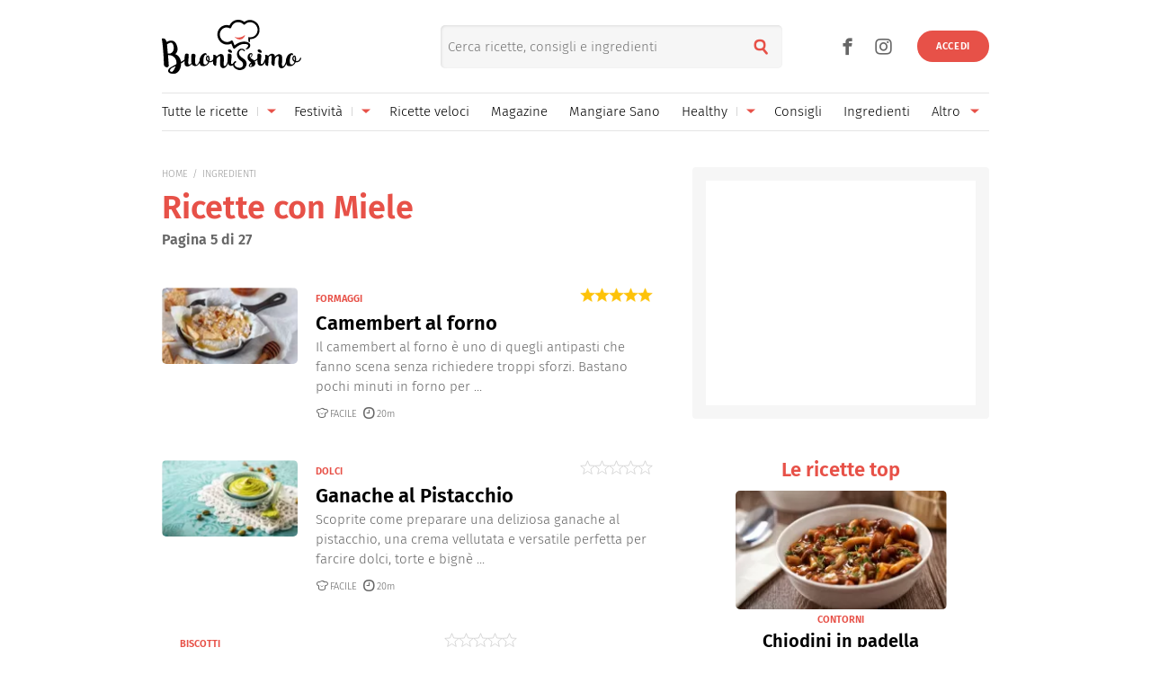

--- FILE ---
content_type: text/html; charset=UTF-8
request_url: https://www.buonissimo.it/ingredienti/miele-191113/pagina/5
body_size: 36917
content:
<!DOCTYPE html>
<html lang="it-IT">

<head>
	<meta charset="utf-8" />
	<meta http-equiv="X-UA-Compatible" content="IE=edge,chrome=1">
	<meta name="viewport" content="width=device-width, initial-scale=1.0, maximum-scale=1.0, user-scalable=no" />

	
	<link rel="icon" href="/fi/favicon.ico" sizes="any"><!-- 32×32 -->
	<link rel="icon" href="/fi/icon.svg" type="image/svg+xml">
	<link rel="apple-touch-icon" href="/fi/apple-touch-icon.png"><!-- 180×180 -->
	<link rel="manifest" href="/fi/site.webmanifest">
	

	<link rel="preload" as="script" href="//storage.googleapis.com/workbox-cdn/releases/4.0.0/workbox-sw.js">
	
			<link rel="preload" as="script" href="//securepubads.g.doubleclick.net/tag/js/gpt.js">
		<link rel="preload" as="script" href="//www.iolam.it/js/prebid.js">
		<link rel="preload" as="script" href="//c.amazon-adsystem.com/aax2/apstag.js">
		
		<link rel="preconnect" href="//www.iolam.it" crossorigin="use-credentials">
		<link rel="preconnect" href="//adservice.google.com" crossorigin="use-credentials">
		<link rel="preconnect" href="//securepubads.g.doubleclick.net" crossorigin="use-credentials">
		<link rel="preconnect" href="//adservice.google.it" crossorigin="use-credentials">
		<link rel="preconnect" href="//tpc.googlesyndication.com" crossorigin="use-credentials">
		<link rel="preconnect" href="//securepubads.g.doubleclick.net" crossorigin="use-credentials">
			
	<link rel="preconnect" href="//b.scorecardresearch.com" crossorigin="use-credentials">
	<link rel="preconnect" href="//i2.plug.it" crossorigin="use-credentials">
	<link rel="preconnect" href="//i5.plug.it" crossorigin="use-credentials">
	<link rel="preconnect" href="//secure-it.imrworldwide.com" crossorigin="use-credentials">
	<link rel="preconnect" href="//www.facebook.com" crossorigin="use-credentials">	
	<!-- <link rel="preconnect" href="//cdn.onesignal.com" crossorigin="use-credentials"> -->
	<link rel="preconnect" href="//storage.googleapis.com" crossorigin="use-credentials">

	<!-- PRECONNECT LOTAME
	<link rel="preconnect" href="//ad.crwdcntrl.net" crossorigin="use-credentials">
	<link rel="preconnect" href="https://tags.crwdcntrl.net">
    <link rel="preconnect" href="https://bcp.crwdcntrl.net">
    <link rel="dns-prefetch" href="https://tags.crwdcntrl.net">
    <link rel="dns-prefetch" href="https://bcp.crwdcntrl.net">
	END PRECONNECT LOTAME -->

		
	<link rel="preload" as="script" href="https://cdn.iubenda.com/cs/iubenda_cs.js">
   	<link rel="preload" as="script" href="https://i5.plug.it/cmp/qciol.min.js">

	<link rel="preload" as="script" href="https://i5.plug.it/paywall/paywall.min.js">
    
    		<link rel="preload" as="script" href="//i2.plug.it/buonissimo/js/common.js?v2.8,jquery-1.12.4,lazyload-1.9.7,lazysizes,iol.evnt,iol_track,appadv,iam-vportals/web/buonissimo/sectionhp/2.0,toolbar,ganal4,rating,pinterest">
		    		<link rel="preload" as="script" href="//www.iolam.it/js/iam2.0.js?ns=vportals/web/buonissimo/sectionhp/2.0">
		                
	<title>Ricette con Miele | Buonissimo - Pagina 5 di 27</title>
	<meta name="description" content="Scopriamo le proprietà del miele: come si produce, le varietà, le calorie e i valori nutrizionali, perché fa bene alla salute e quando conviene evitarlo. - Pagina 5 di 27" >
    	<meta name="keywords" content=", ricette, ricettario, elenco ricette" >
    			
	<meta name="dc:publisher" content="Italiaonline spa" >

    			<link rel="canonical" href="https://www.buonissimo.it/ingredienti/miele-191113/pagina/5" />
					<meta property="og:url" content="https://www.buonissimo.it/ingredienti/miele-191113/pagina/5" >
			
	<meta name="robots" content="index,follow">                
            <link rel="prev" href="https://www.buonissimo.it/ingredienti/miele-191113/pagina/4">         
                <link rel="next" href="https://www.buonissimo.it/ingredienti/miele-191113/pagina/6">         
        
    <meta property="og:title" content="Ricette con Miele | Buonissimo - Pagina 5 di 27" >
	
    
    <meta property="og:description" content="Scopriamo le proprietà del miele: come si produce, le varietà, le calorie e i valori nutrizionali, perché fa bene alla salute e quando conviene evitarlo. - Pagina 5 di 27" >

    	    	<meta property="og:image" content="https://wips.plug.it/cips/buonissimo.org/cms/2013/04/miele-proprieta-e-ricette.jpg?w=712&a=c&h=406" >
	        	        <meta property="og:image:width" content="712">
	        	        	        <meta property="og:image:height" content="406">
	        	
    <meta property="og:site_name" content="Buonissimo" >
    
    <link rel="alternate" type="application/rss+xml" title="Feed Rubriche - Buonissimo" href="https://www.buonissimo.it/feed/rubriche/"/>
    <link rel="alternate" type="application/rss+xml" title="Feed Ricette - Buonissimo" href="https://www.buonissimo.it/feed/ricette/"/>
    <link rel="alternate" type="application/rss+xml" title="Feed Fotogallery - Buonissimo" href="https://www.buonissimo.it/feed/fotogallery/"/>
    <link rel="alternate" type="application/rss+xml" title="Feed Sagre - Buonissimo" href="https://www.buonissimo.it/feed/sagre/"/>

	<!-- iubenda 2.6 -->
    <script type="text/javascript">
    var _iub=_iub||[],_iolconsent=_iolconsent||{},$popup2step=!1,$paywall=!0;_iolconsent.callbacks=[],_iolconsent.data=!1,_iub.csConfiguration={perPurposeConsent:!0,purposes:"1, 3, 4, 5",consentOnDocument:!1,consentOnScroll:!1,consentOnContinuedBrowsing:!1,emitGtmEvents:!0,enableTcf:!0,tcfVersion:2.2,tcfPurposes:{1:"consent_only",2:"consent_only",3:"consent_only",4:"consent_only",5:"consent_only",6:"consent_only",7:"consent_only",8:"consent_only",9:"consent_only",10:"consent_only",11:"consent_only"},invalidateConsentWithoutLog:!1,tcfHideLiWithoutPurposes:!0,actionButtonsCloseLayer:!0,googleAdditionalConsentMode:!1,isTCFConsentGlobal:!1,newConsentAtVendorListUpdate:365,whitelabel:!0,lang:"it",siteId:2040371,cookiePolicyInOtherWindow:!0,cookiePolicyId:67318975,cookiePolicyUrl:"https://privacy.italiaonline.it/common/cookie/privacy_detail.php",banner:{listPurposes:!0,explicitWithdrawal:!0,rejectButtonDisplay:!0,acceptButtonDisplay:!0,customizeButtonDisplay:!0,closeButtonDisplay:!1,position:"bottom",backgroundOverlay:!0,html:'\n<div class="iubenda-cs-container" style="visibility:hidden!important" data-vers="V2.6">\n    <div class="iubenda-cs-content">\n        <div class="ubl-cst">\n            <div class="ubl__cnt ubl-cst__cnt">\n\n                <strong class="ubl__cnt-title ubl-cst__cnt-title">Rispettiamo la tua privacy</strong>\n                %{banner_content}\n                <ul class="ubl-cst__cnt-ul">\n                    <li>se accetti tutti i cookie visualizzerai messaggi pubblicitari personalizzati e in linea con i tuoi interessi;</li>\n                    <li>se invece rifiuti i cookie, e quindi anche la profilazione pubblicitaria, per accedere ai nostri contenuti ti sar&agrave; richiesto di sottoscrivere un abbonamento a pagamento del valore economico di 4,99 &euro; all&rsquo;anno, poich&eacute; &egrave; proprio grazie alla pubblicit&agrave; personalizzata che siamo in grado ogni giorno di fornirti contenuti nuovi e di qualit&agrave;. Se hai gi&agrave; un abbonamento, per proseguire ti basta accedere con le tue credenziali;</li>\n                    <li>se clicchi su &quot;Personalizza&quot; puoi gestire liberamente le tue preferenze, selezionando le finalit&agrave; e le terze parti a cui prestare il consenso.</li>\n                </ul>\n                <p class="iub-p ubl-cst__cnt-p ubl-ncs__note">Puoi liberamente prestare, rifiutare o revocare il tuo consenso in qualsiasi momento cliccando su "<span class="ubl-ncs__btn--pref iubenda-cs-customize-btn ubl-ncs__cnt--underline">Preferenze sui cookie</span>" presente nel footer del Sito.</p>\n            </div>\n            <div class="ubl__cnt__btns ubl-cst__btns">\n                <button class="ubl__cnt__btn ubl-cst__btn ubl-cst__btn--subscribe iubenda-cs-reject-btn" id="iol_cmp_cont_senz_acce">Rifiuta e abbonati</button>\n                <button class="ubl__cnt__btn ubl-cst__btn ubl-cst__btn--pref iubenda-cs-customize-btn">Personalizza</button>\n                <button class="ubl__cnt__btn ubl-cst__btn ubl-cst__btn--accept iubenda-cs-accept-btn">Accetta i cookie</button>\n                <p class="ubl-pwl__hook" id="iol_login_pw_hook"></p>\n            </div>\n        </div>\n    </div>\n</div>\n'},i18n:{it:{banner:{dynamic:{paragraph_1:'Noi[if banner.useThirdParties] e %{total_number_of_ads_vendors} [link vendors]terze parti[/link] selezionate[/if] [if not gdprApplies and not lgpdApplies and ccpaApplies]raccogliamo informazioni personali.[/if][if gdprApplies or lgpdApplies]utilizziamo cookie o tecnologie simili per finalit&agrave; tecniche e, con il tuo consenso, anche per[if not banner.listPurposes] altre finalit&agrave;[/if][if banner.listPurposes] il miglioramento dell&#x2019;%{purposes}[/if][if hasCookiePolicy] come specificato nella [link cookie_policy]cookie policy[/link][/if]. Il rifiuto del consenso pu&ograve; rendere non disponibili le relative funzioni.[if enableTcf and gdprApplies]\nPer quanto riguarda la pubblicit&agrave;, noi e [link vendors]terze parti[/link] selezionate, potremmo utilizzare <em>dati di geolocalizzazione precisi e l&#x2019;identificazione attraverso la scansione del dispositivo</em>, al fine di <em>archiviare e/o accedere a informazioni su un dispositivo</em> e trattare dati personali come i tuoi dati di utilizzo, per le seguenti [link adv_pref]finalit&agrave; pubblicitarie[/link]: <em>pubblicit&agrave; e contenuti personalizzati, misurazione delle prestazioni dei contenuti e degli annunci, ricerche sul pubblico, sviluppo di servizi</em>.[/if][if gdprApplies or lgpdApplies][/if][/if][if ccpaApplies]\nIn caso di vendita di informazioni personali, puoi fare opt-out utilizzando il link "%{do_not_sell}".[if hasPrivacyPolicy]\nPer saperne di pi&ugrave; sulle categorie di informazioni personali raccolte e sulle finalit&agrave; per le quali tali informazioni saranno utilizzate, si prega di fare riferimento alla nostra %{privacy_policy}.[/if][/if]',paragraph_2:"Puoi prestare, rifiutare o personalizzare il tuo consenso che sar&agrave;\tvalido solo su questo dominio:",or:"o",and:"e"}}}},callback:{onBannerShown:function(){var e=document.createElement("link");e.setAttribute("rel","stylesheet"),e.setAttribute("type","text/css"),e.setAttribute("href","https://i5.plug.it/cmp/V2.6/css/iub_conf_buonissimo.css"),e.addEventListener("load",function(){document.querySelector(".iubenda-cs-container").removeAttribute("style")}),document.getElementsByTagName("head")[0].appendChild(e);var n=document.getElementById("iol_cmp_popup_2");null!=n&&(document.getElementsByClassName("ubl-ncs__btn--back")[0].addEventListener("click",function(){n.classList.add("ubl-ncs--hidden")}),document.getElementsByClassName("ubl-cst__btn--reject")[0].addEventListener("click",function(){n.classList.remove("ubl-ncs--hidden")}));var i=document.getElementById("tvendorsCount");null!=i&&null!=_iub.vendorsCountGVL3&&(i.textContent=_iub.vendorsCountGVL3);try{res=screen.width}catch(e){res=0}var t=function(e,n,i,t){var o=document.getElementsByClassName(e);void 0!==o[n]&&o[n].addEventListener("click",function(){var e,n;try{e=Date.now()}catch(n){e=0}try{n=window.location.hostname}catch(e){n="error"}var o="https://evnt.iol.it/v2?&pgnf="+n+"%2Call%2C%2C%2C%2C0%2C"+res+"%2C0%2C%2Cb%2C0%2C%2C"+i+"%2C"+t+"&nc="+e;(new Image).src=o,console.log("*** "+i+" "+t)})};t("iubenda-cs-accept-btn",0,"CMP_ADV_ACCEPT_1",1),t("iubenda-cs-accept-btn",1,"CMP_ADV_ACCEPT_2",1),t("iubenda-cs-customize-btn",0,"CMP_ADV_CUSTOMIZE_1",1),t("iubenda-cs-customize-btn",1,"CMP_ADV_CUSTOMIZE_2",1),t("iubenda-cs-customize-btn",2,"CMP_ADV_CUSTOMIZE_3",1),t("ubl-cst__btn--reject",0,"CMP_ADV_REJECT_1",1),t("iubenda-cs-reject-btn",0,"CMP_ADV_REJECT_2",1),t("ubl-ncs__btn--back",0,"CMP_ADV_BACK",1)},onPreferenceExpressed:function(e){_iolconsent.data=e;for(var n=0;n<_iolconsent.callbacks.length;n++)try{_iolconsent.callbacks[n](e)}catch(e){}_iolconsent.callbacks.push=function(e){e(_iolconsent.data),_iolconsent.callbacks[_iolconsent.callbacks.length]=e}},on2ndLayerShown:function(){if(null==document.getElementById("cmp-rules")){var e=document.querySelector("head"),n=document.createElement("style");n.id="cmp-rules",n.textContent="#iubenda-iframe .generic-ads-container {display:none !important}",e.appendChild(n)}}}};    </script>
    <script type="text/javascript">
    !function(n){var r={};function o(e){if(r[e])return r[e].exports;var t=r[e]={i:e,l:!1,exports:{}};return n[e].call(t.exports,t,t.exports,o),t.l=!0,t.exports}o.m=n,o.c=r,o.d=function(e,t,n){o.o(e,t)||Object.defineProperty(e,t,{enumerable:!0,get:n})},o.r=function(e){"undefined"!=typeof Symbol&&Symbol.toStringTag&&Object.defineProperty(e,Symbol.toStringTag,{value:"Module"}),Object.defineProperty(e,"__esModule",{value:!0})},o.t=function(t,e){if(1&e&&(t=o(t)),8&e)return t;if(4&e&&"object"==typeof t&&t&&t.__esModule)return t;var n=Object.create(null);if(o.r(n),Object.defineProperty(n,"default",{enumerable:!0,value:t}),2&e&&"string"!=typeof t)for(var r in t)o.d(n,r,function(e){return t[e]}.bind(null,r));return n},o.n=function(e){var t=e&&e.__esModule?function(){return e.default}:function(){return e};return o.d(t,"a",t),t},o.o=function(e,t){return Object.prototype.hasOwnProperty.call(e,t)},o.p="",o(o.s=386)}({386:function(e,t,n){n(387)()},387:function(e,t,n){var r=n(388);e.exports=function(){r();var e=void 0===window._iub?window._iub={}:window._iub,t=e.cmp||(e.cmp={});(t.VERSION||(t.VERSION={})).stubV2="0.3.1"}},388:function(e,t,n){"use strict";e.exports=function(){for(var e,o,a="__tcfapiLocator",i=[],u=window;u;){try{if(u.frames[a]){e=u;break}}catch(e){}if(u===window.top)break;u=u.parent}e||(function e(){var t,n=u.document,r=!!u.frames[a];return r||(n.body?((t=n.createElement("iframe")).style.cssText="display:none",t.name=a,n.body.appendChild(t)):setTimeout(e,5)),!r}(),u.__tcfapi=function(){for(var e,t=arguments.length,n=new Array(t),r=0;r<t;r++)n[r]=arguments[r];if(!n.length)return i;"setGdprApplies"===n[0]?3<n.length&&2===parseInt(n[1],10)&&"boolean"==typeof n[3]&&(o=n[3],"function"==typeof n[2]&&n[2]("set",!0)):"ping"===n[0]?(e={gdprApplies:o,cmpLoaded:!1,cmpStatus:"stub"},"function"==typeof n[2]&&n[2](e)):i.push(n)},u.addEventListener("message",function(r){var o="string"==typeof r.data,e={};try{e=o?JSON.parse(r.data):r.data}catch(r){}var a=e.__tcfapiCall;a&&window.__tcfapi(a.command,a.version,function(e,t){var n={__tcfapiReturn:{returnValue:e,success:t,callId:a.callId}};o&&(n=JSON.stringify(n)),r&&r.source&&r.source.postMessage&&r.source.postMessage(n,"*")},a.parameter)},!1))}}});    </script>
<script type="text/javascript" src="https://cdn.iubenda.com/cs/iubenda_cs.js" charset="UTF-8" async></script>
<!-- /iubenda 2.6 -->

<!-- IOL/Iubenda -->
<script src='https://i5.plug.it/cmp/qciol.min.js' async="true"></script>
<!-- /IOL/Iubenda -->        <script type="text/javascript">
            const iolServerData = {
                "user": {
                    "logged": false
                }
            };
        </script>
        
		
	<style>
				.footerCorp{min-width:320px;padding:10px;box-sizing:border-box;font-size:11px;line-height:1;font-family:Arial, Helvetica, sans-serif;letter-spacing:0;color:#a3a3a3;background:#191919}.footerCorp-cnt{width:100%;max-width:1000px;margin:0 auto;display:flex;flex-flow:column nowrap;align-items:center;justify-content:space-evenly}.footerCorp__lgo{width:120px;height:22px}.footerCorp__brandLnk{padding:0 0 10px;text-align:center;display:flex;flex-flow:row wrap;justify-content:center}.footerCorp__lnk{font-size:10px;text-decoration:none;font-weight:700;color:#a3a3a3;margin:8px 4px 0;cursor:pointer}.footerCorp__lnk--cstLnk{margin:0 8px}.footerCorp__lnk:hover{transition:color 200ms cubic-bezier(0.55, 0, 0.1, 1);color:#fff}.footerCorp__cstLnk{display:flex;flex-flow:column nowrap;align-items:center}.footerCorp__cstLnk-txt{margin:10px 0 0;text-align:center;line-height:1.5;font-size:inherit;color:inherit}.footerCorp__cstLnk-cnt{text-align:center;line-height:1.5}.footerCorp__cstLnk-sps{display:block}@media only screen and (min-width: 600px){.footerCorp__cstLnk-sps{display:inline;margin:0 5px}.footerCorp__cstLnk-sps::before{content:"\002D"}}@media only screen and (min-width: 1024px){.footerCorp-cnt{flex-flow:row wrap}.footerCorp__brandLnk{height:17px;padding:0;align-items:flex-end}.footerCorp__lnk{font-size:11px;color:#a3a3a3;margin:0 4px}.footerCorp__lnk--cstLnk{margin:0 3px}.footerCorp__cstLnk{flex:1 0 100%;flex-flow:row wrap;justify-content:center;row-gap:7px}.footerCorp__brandLnk+.footerCorp__cstLnk{margin-top:10px}.footerCorp__cstLnk-cnt{margin:0 10px}.footerCorp__cstLnk-txt{margin:0 10px;text-align:left;line-height:inherit}}
    </style>
	<style>
    	@charset "UTF-8";*{margin:0;padding:0;border:0;background:transparent;list-style:none;text-decoration:none;outline:0}html{-ms-text-size-adjust:100%;-webkit-text-size-adjust:100%;font-size:62.5%;font-size:.625em;line-height:1.2;-webkit-tap-highlight-color:rgba(0,0,0,0);font-family:Arial,sans-serif}input[type=email],input[type=search],input[type=text]{-webkit-appearance:none;-moz-appearance:none;appearance:none;border-radius:0}:root{--pw-font:"firaSans","Arial",sans-serif;--pw-color:#e75148;--pw-color-o:#fff;--pw-tit-fs:2.4rem;--color-1:#e75148;--main-w:100%;--gutter-s1:2rem;--gutter-s2:2rem}@media (max-width:21.1875em){:root{--gutter-s1:1rem}}@media (min-width:37.5em){:root{--gutter-s1:5rem}}@media (min-width:64em){:root{--main-w:1000px;--gutter-s1:4rem}}@media (min-width:85.4375em){:root{--main-w:1192px;--gutter-s1:5rem;--gutter-s2:4rem}}.mainContent{background:#fff url("data:image/svg+xml;charset=utf-8,%3Csvg xmlns='http://www.w3.org/2000/svg' xml:space='preserve' width='64' height='64' version='1.0' viewBox='0 0 128 128'%3E%3Crect width='100%25' height='100%25' fill='%23FFF'/%3E%3Cg%3E%3Ccircle cx='16' cy='64' r='16' fill='%23e75048'/%3E%3Ccircle cx='16' cy='64' r='14.344' fill='%23e75048' transform='rotate(45 64 64)'/%3E%3Ccircle cx='16' cy='64' r='12.531' fill='%23e75048' transform='rotate(90 64 64)'/%3E%3Ccircle cx='16' cy='64' r='10.75' fill='%23e75048' transform='rotate(135 64 64)'/%3E%3Ccircle cx='16' cy='64' r='10.063' fill='%23e75048' transform='rotate(180 64 64)'/%3E%3Ccircle cx='16' cy='64' r='8.063' fill='%23e75048' transform='rotate(225 64 64)'/%3E%3Ccircle cx='16' cy='64' r='6.438' fill='%23e75048' transform='rotate(270 64 64)'/%3E%3Ccircle cx='16' cy='64' r='5.375' fill='%23e75048' transform='rotate(315 64 64)'/%3E%3CanimateTransform attributeName='transform' calcMode='discrete' dur='560ms' repeatCount='indefinite' type='rotate' values='0 64 64;315 64 64;270 64 64;225 64 64;180 64 64;135 64 64;90 64 64;45 64 64'/%3E%3C/g%3E%3C/svg%3E") no-repeat 50% 150px;min-width:32rem;width:100%;margin:0 auto;position:relative}.mainContent.fullRow{background:#f6f6f6}@media (min-width:64em){.mainContent{z-index:1;width:100rem}.mainContent.fullRow{width:100%}.mainContent.headerCont{z-index:4}}@media (min-width:85.4375em){.mainContent{width:119.2rem}}:root{--header-h:6rem}:root .fixHead{--header-h:6.5rem}@media (min-width:37.5em){:root{--header-h:10rem}}@media (min-width:64em){:root{--header-h:14.6rem}}.topContainer{position:relative;height:var(--header-h);z-index:10;width:100%;box-sizing:border-box;will-change:scroll-position}.topContainer:after{content:"";display:block;border-top:.1rem solid rgba(0,0,0,.1);position:absolute;left:0;right:0;bottom:0}@media (min-width:37.5em){.topContainer:after{left:2rem;right:2rem}}@media (min-width:64em){.topContainer{padding:0 4rem}.topContainer:after{left:4rem;right:4rem}}@media (min-width:85.4375em){.topContainer{padding:0 5rem}.topContainer:after{left:5rem;right:5rem}}.bttContainer,.container{padding:0 var(--gutter-s1);width:100%;box-sizing:border-box;opacity:0}.fullRow .bttContainer,.fullRow .container{padding:0!important}.brandpageCont,.lazyload,.lazyloading,.searchPage{opacity:0}:root{--header-logo-h:var(--header-h);--logo-h:4rem}:root .fixHead{--header-logo-h:var(--header-h)}@media (min-width:48em){:root{--logo-h:6rem}:root .fixHead{--logo-h:5rem}}@media (min-width:64em){:root{--header-logo-h:10.3rem}}.topHeader{display:inline-flex;align-items:center;height:var(--header-logo-h);margin-left:6rem}.topHeader svg{display:block;width:auto;height:var(--logo-h)}.topHeader .svg-a{fill:#e75148}.topHeader__logo{height:var(--logo-h);margin:auto 0}.topHeader .nTxt{position:absolute;clip:rect(0 0 0 0);-webkit-clip-path:rect(0 0 0 0);clip-path:rect(0 0 0 0);height:1px;width:1px;overflow:hidden;margin:-1px}@media (min-width:64em){.topHeader{margin-left:0}.fixHead .topHeader{margin-left:6rem}.topHeader--scy:not(.healthyHeader){-webkit-transform:scale(75%);transform:scale(75%);margin-left:3rem}}.topHeader_right{display:flex}.topHeader.healthyHeader{--logo-h:5rem}.topHeader.healthyHeader .scy-header__logo{display:flex;align-items:center;height:var(--header-logo-h);font-weight:300}.topHeader.healthyHeader svg|a:link,.topHeader.healthyHeader svg|a:visited{cursor:pointer}@media (min-width:48em){.topHeader.healthyHeader{--logo-h:7rem}.fixHead .topHeader.healthyHeader{--logo-h:6.5rem}}@media (min-width:64em){.topHeader.healthyHeader.topHeader--scy{margin-left:5rem}}.fixHead .healthyHeader .scy-header__logo svg{fill:#fff}.topSearch{position:absolute;top:calc((var(--header-logo-h) - 4.8rem) / 2);right:6.5rem;text-align:right}.topSearch .topHeader__logo{-webkit-filter:drop-shadow(-.2rem .1rem .6rem rgba(0,0,0,.4));filter:drop-shadow(-.2rem .1rem .6rem rgba(0,0,0,.4))}.topSearch button{color:#e75148;font-size:2rem;width:4.8rem;height:4.8rem;line-height:2.6;text-align:center;position:absolute;right:0;top:0}.topSearch form{display:inline-block;vertical-align:middle;width:0;overflow:hidden}.topSearch input[type=search]{background:#f6f6f6;border-radius:.5rem;background-clip:padding-box;box-shadow:inset .1rem .1rem .3rem 0 rgba(0,0,0,.1);height:4.8rem;width:100%;box-sizing:border-box;padding:0 4.8rem 0 .8rem;float:right;font-family:firaSans,Arial,sans-serif;font-size:1.5rem}.topSearch input[type=search]::-webkit-search-cancel-button,.topSearch input[type=search]::-webkit-search-decoration,.topSearch input[type=search]::-webkit-search-results-button,.topSearch input[type=search]::-webkit-search-results-decoration{display:none}.topSearch.openForm{left:5rem}.topSearch.openForm form{width:100%}@media (max-width:21.1875em){.topSearch{right:1rem}}@media (min-width:37.5em){.topSearch{right:20rem;left:35%}.topSearch form{width:100%}}@media (min-width:64em){.topSearch{right:25rem}}@media print{.topSearch{display:none}}.user_profile_not_logged~.topSearch{right:10rem}@media (min-width:37.5em){.user_profile_not_logged~.topSearch{right:22rem}}@media (min-width:64em){.user_profile_not_logged~.topSearch{right:27rem}}.lnk_social{display:block}.lnk_social span{display:block;font-size:1.3rem;padding:1.5rem 0}.topNavfl .lnk_social span{border-top:.1rem solid hsla(0,0%,100%,.3)}.lnk_social .ico{display:inline-flex;justify-content:center;align-items:center;font-size:3.5rem;color:inherit}.lnk_social .ico:not(:last-of-type){margin-right:.5rem}@media (max-width:37.4375em){.topSearch~.lnk_social{display:none}}@media (min-width:37.5em){.lnk_social{display:flex}.lnk_social .ico{color:#666}.topContainer .lnk_social{--pos-r:7rem;position:absolute;right:var(--pos-r);top:calc((var(--header-logo-h) - 3.6rem) / 2);height:3.6rem}.topContainer .lnk_social span{display:none}}@media (min-width:64em){.topContainer .lnk_social{--pos-r:12rem}}@media (min-width:37.5em){.topContainer .user_profile_not_logged~.lnk_social{--pos-r:10rem}}@media (min-width:64em){.topContainer .user_profile_not_logged~.lnk_social{--pos-r:14rem}}@media (max-width:63.9375em){.open-flNav{position:fixed;overflow-y:hidden;height:100vh}}.topNav{position:absolute;width:100%;right:100%;top:0;height:100vh;z-index:4}@media (max-width:63.9375em){.topNav--scy{clip:rect(0 0 0 0);-webkit-clip-path:rect(0 0 0 0);clip-path:rect(0 0 0 0);width:1px;height:1px;margin:-1px}}.topNav .ico{cursor:pointer;display:inline-flex;align-items:center;justify-content:center;font-size:2rem;width:4.8rem;height:4.8rem}.topNav .iSnd{float:right;color:#666;position:relative;top:calc((var(--header-h) - 4.8rem) / 2);right:-5.3rem}.pgSearch .topNav .iSnd{color:#fff;top:1rem}.topNav .iArrD,.topNav .iArrU{display:none}.topNav .iArrSx,.topNav .iCls{color:#fff;left:-4rem;position:relative}.topNav .iCls{left:4rem;margin-left:auto}.topNav .iArrSx{margin-right:auto}.topNav .iArrDx{margin-right:-1.8rem}.topNav div{z-index:2;position:fixed;top:0;display:flex;flex-wrap:wrap;align-content:flex-start;visibility:hidden;overflow:auto;overflow-y:scroll;width:100%;height:100vh;box-sizing:border-box;padding:1rem 4.5rem;background-color:#d54b42}.topNav .topNavfl{left:-100%;visibility:visible}.topNav .topNavfl:after{content:"Buonissimo è un prodotto Italiaonline";font-size:1.2rem;color:hsla(0,0%,100%,.3);position:absolute;bottom:1rem;display:block;padding-top:1rem;border-top:.1rem solid hsla(0,0%,100%,.3)}.topNav .lnk_social .ico{font-size:3.6rem}.topNav .lnk_social .ico:first-of-type{margin-left:-1.2rem}.topNav .topNavsl{right:-100%}.topNav ul{flex:0 1 100%}.topNav li{cursor:pointer;font-size:1.7rem;min-height:4.8rem}.topNav li:not(:last-of-type){border-bottom:.1rem solid hsla(0,0%,100%,.3)}.topNav li,.topNav li>a,.topNav li>span{display:flex;justify-content:space-between;align-items:center}.topNav a,.topNav span{flex:1;color:#fff}.topNav svg{width:3rem;display:inline-block;vertical-align:middle}.topNav--scy .iArrDx{display:none}@media (max-width:21.1875em){.topNav .iSnd{right:-4.3rem}}@media (min-width:37.5em){.topNav--all li{min-height:4.8rem}.topNav .topNavfl:after{display:none}}@media (min-width:64em){.topNav .current:after{content:"";position:absolute;bottom:0;width:100%;height:.2rem;border-radius:.1rem;background:#e75148}.topNav li>a,.topNav li>span{white-space:nowrap}.topNav:not(.topNav--all){position:static;height:4rem;border-top:.1rem solid rgba(0,0,0,.1)}.topNav:not(.topNav--all) .ico{width:3.2rem;height:3.2rem}.topNav:not(.topNav--all) .iArrD{display:flex;align-items:center;justify-content:center;color:#e75148}.topNav:not(.topNav--all) .iArrD,.topNav:not(.topNav--all) .iArrU{font-size:1.2rem;margin-left:.5rem}.topNav:not(.topNav--all) .iArrDx,.topNav:not(.topNav--all) .iArrSx,.topNav:not(.topNav--all) .iCls,.topNav:not(.topNav--all) .iSnd{display:none}.topNav:not(.topNav--all) div{background:transparent;padding:0;position:static;overflow:visible;width:100%;height:100%}.topNav:not(.topNav--all) ul{display:flex;justify-content:space-between;align-items:center;width:100%;height:100%;padding:0}.topNav:not(.topNav--all) li{border-bottom:0;height:100%;min-height:4rem;font-size:1.5rem;position:relative;overflow:hidden}.topNav:not(.topNav--all) li.oMnu{color:#999;overflow:visible}.topNav:not(.topNav--all) li.oMnu .iArrD{display:none}.topNav:not(.topNav--all) li.oMnu .iArrU{display:inline-flex}.topNav:not(.topNav--all) li:not(.navSub){margin-right:1.5rem}.topNav:not(.topNav--all) .navSub a{padding-right:1rem}.topNav:not(.topNav--all) a~.ico{margin-left:0;background:transparent linear-gradient(0deg,#d6d6d6,#d6d6d6) no-repeat 0 50%/1px 33%}.topNav:not(.topNav--all) span~.ico{margin-left:0;background:transparent}.topNav:not(.topNav--all) a,.topNav:not(.topNav--all) span{color:#000}.topNav:not(.topNav--all) .topNavsl{background:#d54b42;width:20rem;padding:1rem 2.5rem;height:auto;position:absolute;top:4.2rem;z-index:2;visibility:visible;right:auto;left:0}.topNav:not(.topNav--all) .topNavsl ul{flex-wrap:wrap}.topNav:not(.topNav--all) .topNavsl li{flex:0 0 100%;margin-right:0}.topNav:not(.topNav--all) .topNavsl a{color:#fff}.topNav:not(.topNav--all) .topNavsl--last{left:auto;right:0}.topNav:not(.topNav--all) .topNavsl--special{min-width:46rem}.topNav:not(.topNav--all) .topNavsl--special li{flex:0 0 50%;padding:0 .5em 0 0;box-sizing:border-box;max-width:20rem}.topNav--all{top:calc((var(--header-logo-h) - 4.8rem) / 2);right:auto;width:9rem;height:4.8rem;overflow:hidden;clip:rect(0 4.8rem 4.8rem 0)}@supports ((-webkit-clip-path:rect(0 0 0 0)) or (clip-path:rect(0 0 0 0))){.topNav--all{-webkit-clip-path:rect(0 4.8rem 4.8rem 0);clip-path:rect(0 4.8rem 4.8rem 0)}}.open-flNav .topNav--all{width:30rem;height:51rem;clip:auto}@supports ((-webkit-clip-path:rect(0 0 0 0)) or (clip-path:rect(0 0 0 0))){.open-flNav .topNav--all{-webkit-clip-path:none;clip-path:none}}.topNav--all .iSnd{float:none;color:#e75148;right:auto;top:0}.topNav--all div{position:absolute;top:0;bottom:0;width:100%;height:auto;overflow:hidden;overflow-y:auto;scrollbar-color:hsla(0,0%,100%,.5) hsla(0,0%,100%,.3);scrollbar-width:thin}.topNav--all div::-webkit-scrollbar{width:.5rem}.topNav--all div::-webkit-scrollbar-button{display:none}.topNav--all div::-webkit-scrollbar-track{background:hsla(0,0%,100%,.3)}.topNav--all div::-webkit-scrollbar-thumb{background:hsla(0,0%,100%,.5)}}@media (min-width:85.4375em){.open-flNav .topNav--all{width:35.8rem}}@media print{.topNav{display:none}}.open-slNav li:last-child{border:none}.user_profile{display:flex;flex-direction:column;align-items:flex-end;width:3.6rem;height:3.6rem;overflow:visible;position:absolute;z-index:1;top:calc((var(--header-logo-h) - 3.6rem) / 2);right:1.5rem}@media (min-width:64em){.user_profile{right:6.5rem}.fixHead .user_profile{top:1.8rem}}.user_profile_icon_container .user_btn{display:flex;justify-content:space-between;align-items:center;width:3.6rem;height:3.6rem;color:#e75148;background:hsla(0,0%,96%,0) url("data:image/svg+xml;charset=utf8,%3Csvg xmlns='http://www.w3.org/2000/svg' viewBox='0 0 10 10' height='10' width='10'%3E%3Ccircle cx='5' cy='5' r='5' fill='%23F6F6F6'/%3E%3C/svg%3E") no-repeat 0 50%/3.6rem 3.6rem}.user_profile_icon_container .user_btn svg{fill:currentColor;width:1.6rem;height:1.7rem;margin:auto 1rem}@media (min-width:64em){.user_profile_icon_container .user_btn{position:relative;margin-right:-2rem;width:5.6rem}.user_profile_icon_container .user_btn:after{content:"";width:0;height:0;border-left:.5rem solid transparent;border-right:.5rem solid transparent;border-bottom:0 solid transparent;border-top:.5rem solid transparent;border-top-color:var(--us-btc,#000)}.show_menu .user_profile_icon_container .user_btn:after{--us-btc:#e75148;-webkit-transform:rotate(180deg);transform:rotate(180deg)}.fixHead .show_menu .user_profile_icon_container .user_btn:after{--us-btc:#fff}}.user_profile_menu_list_container{display:none}.show_menu .user_profile_menu_list_container{display:block;margin:1rem -2rem 0 0}.user_profile_menu_list{position:relative;list-style:none;min-width:18.6rem;padding:.7em 1.4em;font-size:1.4rem;text-align:right;background:#000}.user_profile_menu_list:before{position:absolute;bottom:100%;right:3.25rem;content:"";width:0;height:0;border:.5rem solid transparent;border-bottom-color:#000}.user_profile_menu_list_item{padding:.7em 0}.user_profile_menu_list_item a{color:#fff}.user_profile_menu_list_item a:hover{text-decoration:underline}.user_profile_not_logged{position:absolute;top:calc((var(--header-logo-h) - 3.6rem) / 2);right:1.5rem}@media (min-width:37.5em){.user_profile_not_logged{right:1rem}}@media (min-width:64em){.user_profile_not_logged{right:4rem}}@media (min-width:85.4375em){.user_profile_not_logged{right:5rem}}.fixHead .user_profile_not_logged .user_profile_login_button{background-color:#fff;color:#e75148}.user_profile_login_button{cursor:pointer;text-decoration:none;display:flex;justify-content:center;align-items:center;font:700 1.1rem/1 firaSans,Arial,sans-serif;text-transform:uppercase;letter-spacing:.06em;box-sizing:border-box;padding:1.135em .75em;border-radius:2em;font-size:1.1rem;width:7.27em;color:#fff;background:#e75148}@media (pointer:fine){.user_profile_login_button{transition:opacity .2s cubic-bezier(.55,0,.1,1)}.user_profile_login_button:hover{opacity:.8}}.BnssTopSlider{height:0;overflow:hidden}.BnssTopSlider.readySlider{height:auto}.menuFestivita,.mnuPortata{display:none}.nslIframe{overflow:hidden;width:100%;height:34.9rem;margin-bottom:2rem}.nwslOLay{position:fixed;top:0;left:0;bottom:0;right:0;background:rgba(0,0,0,.6);z-index:6000;-webkit-animation:fadeInFromNone 1s ease-out;animation:fadeInFromNone 1s ease-out}.nwslOLay:before{font-family:icoBnss;content:"\e918";position:absolute;right:2rem;top:2rem;font-size:3.4rem;color:#fff;-webkit-animation:growInFromNone 1s cubic-bezier(.55,0,.1,1);animation:growInFromNone 1s cubic-bezier(.55,0,.1,1);-webkit-transform:scale(1.1,1.1);transform:scale(1.1,1.1)}@media (min-width:64em){.nwslOLay{top:20%;left:20%;bottom:20%;right:20%}.nwslOLay:hover:before{cursor:pointer;color:#d54b42}}.nwslLay{width:100%;max-width:60rem;position:fixed;z-index:6001;top:50%;left:50%;-webkit-transform:translate(-50%,-50%);transform:translate(-50%,-50%);-webkit-animation:fadeInFromNone 2s cubic-bezier(.55,0,.1,1);animation:fadeInFromNone 2s cubic-bezier(.55,0,.1,1)}.footerSeo{margin:7rem auto 0;padding:4rem;display:flex;flex-wrap:wrap;background:#fff}@media (min-width:64em){.footerSeo{padding:0;background:#fff linear-gradient(0deg,#d6d6d6 50%,#d6d6d6) no-repeat 48% 30%/1px 80%;background-image:linear-gradient(0deg,#d6d6d6 50%,#d6d6d6),linear-gradient(0deg,#d6d6d6 50%,#d6d6d6),linear-gradient(0deg,#d6d6d6 50%,#d6d6d6);background-position:24% 20px,57% 20px,82% 20px;background-size:1px calc(75% - 20px),1px calc(75% - 20px),1px calc(75% - 20px)}}@media (min-width:85.4375em){.footerSeo{background-size:1px calc(75% - 20px),1px calc(75% - 20px),1px calc(75% - 20px)}}.footerSeo .footerSeoBtt{display:none}@media (min-width:37.5em){.footerSeo .footerSeoBtt{display:block;width:100%;text-align:center;margin:2rem auto}}.footerSeo .footerSeoBtt>a{display:inline-block;font-size:1.2rem;text-transform:uppercase;color:#666;padding:0 1rem}.footerSeo .footerSeoCol{flex:0 0 100%;margin-bottom:2rem}.footerSeo .footerSeoCol ul{-webkit-column-count:2;-moz-column-count:2;column-count:2;-webkit-column-gap:40px;-moz-column-gap:40px;column-gap:40px}@media (min-width:37.5em){.footerSeo .footerSeoCol ul{-webkit-column-count:3;-moz-column-count:3;column-count:3}}@media (min-width:64em){.footerSeo .footerSeoCol ul{-webkit-column-count:1;-moz-column-count:1;column-count:1;padding:0 4rem}}.footerSeo .footerSeoCol ul li{margin-bottom:1rem}.footerSeo .footerSeoCol ul li a{text-decoration:none;color:#000;font-size:1.4rem;line-height:1.8rem}.footerSeo .footerSeoCol ul li a.footerSeoHglht{color:#e75148}@media (min-width:64em){.footerSeo .footerSeoCol:nth-child(2){flex:0 0 33%}}.footerSeo .footerSeoCol:nth-child(2) ul{-webkit-column-count:2;-moz-column-count:2;column-count:2;-webkit-column-gap:40px;-moz-column-gap:40px;column-gap:40px}@media (min-width:37.5em){.footerSeo .footerSeoCol:nth-child(2) ul{-webkit-column-count:3;-moz-column-count:3;column-count:3}}@media (min-width:64em){.footerSeo .footerSeoCol:nth-child(2) ul{-webkit-column-count:2;-moz-column-count:2;column-count:2}.footerSeo .footerSeoCol:nth-child(3){flex:0 0 25%}.footerSeo .footerSeoCol:nth-child(4){flex:0 0 18%}.footerSeo .footerSeoCol:nth-child(4) ul{padding-right:0}.footerSeo .footerSeoCol{flex:0 0 20%}}.footerSeo .footerSeoCol.bttLink{flex:0 0 100%}@media (min-width:64em){.footerSeo .footerSeoCol.bttLink{flex:0 0 24%}}.footerSeo .footerSeoCol .footerSeoColTit{font-family:sofia,cursive;font-size:1.6rem;text-align:center;margin:2rem auto;font-weight:700}.footerSeo .footerSeoCol .footerSeoColTit a{color:#000}@media (min-width:64em){.footerSeo .footerSeoCol .footerSeoColTit{text-align:left;margin-left:4rem}}.footerSeo .footerSrc{padding:0 2rem;text-align:center;margin:1rem auto 0;font-family:sofia,cursive;font-size:1.6rem;font-weight:400;cursor:pointer}.footerSeo .footerSrc .iSrc{color:#e75148;cursor:pointer}.cmpSrc{position:fixed;z-index:-1001;top:0;right:0;bottom:0;left:0;display:flex;flex-flow:row wrap;pointer-events:none}.cmpSrc .u-h{position:absolute;top:-999em}.cmpSrc__inner{background:#fff;flex:1 1 100%}.cmpSrc__inner--top{height:30vh;display:flex;align-items:center;justify-content:center;-webkit-transform:translate3d(0,-33vh,0);transform:translate3d(0,-33vh,0);background-color:#ededed}.cmpSrc__inner--bottom{height:70vh;-webkit-transform:translate3d(0,73vh,0);transform:translate3d(0,73vh,0);background-color:#f7f7f7;padding:3.2rem;overflow:hidden;overflow-y:scroll;-webkit-overflow-scrolling:touch}.cmpSrc__inner .srcForm{position:relative;display:inherit}.cmpSrc__inner .srcForm__input{font-size:7vw;padding:.5rem;border-radius:.2rem;background-color:hsla(0,0%,100%,0);font-family:inherit;color:inherit;border:none;border-bottom:.2rem solid #000;display:block;width:100%;-webkit-appearance:textfield;border-radius:0;-webkit-border-radius:0}.cmpSrc__inner .srcForm__input:focus{outline:none}.cmpSrc__inner .srcForm__input::-webkit-input-placeholder{color:#000}.cmpSrc__inner .srcForm__input:-moz-placeholder,.cmpSrc__inner .srcForm__input::-moz-placeholder{color:#000}.cmpSrc__inner .srcForm__input:-ms-input-placeholder{color:#000}.cmpSrc__inner .srcForm__input::-webkit-search-cancel-button,.cmpSrc__inner .srcForm__input::-webkit-search-decoration,.cmpSrc__inner .srcForm__input::-webkit-search-results-button,.cmpSrc__inner .srcForm__input::-webkit-search-results-decoration{display:none}.cmpSrc__inner .srcForm button{display:none}@media (min-width:64em){.cmpSrc__inner .srcForm{width:70%}.cmpSrc__inner .srcForm:after{content:"Fai Click sull'icona o premi Invio per cercare";position:absolute;right:0;bottom:-2.5rem;font-size:1.1rem;font-weight:700;color:#e75148}.cmpSrc__inner .srcForm button{display:block;background:transparent;border:0}.cmpSrc__inner .srcForm__input{font-size:5vw}.cmpSrc__inner .srcForm__button{position:absolute;right:0;top:0;bottom:0;display:flex;align-items:center;justify-content:center}.cmpSrc__inner .srcForm__icon{width:6.2rem;height:6.2rem;fill:#e75148;cursor:pointer}}.cmpSrc__inner .srcForm__select{position:relative;display:inline-flex;justify-content:center;align-items:center;height:3.4em;overflow:hidden;border:1px solid #999;background:#f6f6f6;font-weight:600;font-size:1.6rem;line-height:3.4}.cmpSrc__inner .srcForm__select>select{cursor:pointer;-webkit-appearance:none;-moz-appearance:none;appearance:none;position:relative;z-index:3;width:100%;height:inherit;padding:0 3em 0 1.5em;border:none;white-space:nowrap;overflow:hidden;text-overflow:ellipsis;font:600 1em/1 firaSans,Arial,sans-serif;color:#999;background:transparent}.cmpSrc__inner .srcForm__select>select::-ms-expand{display:none}.cmpSrc__inner .srcForm__select>select>option{-webkit-appearance:none;-moz-appearance:none;appearance:none;padding:0 .35em;font-weight:400;background:inherit}.cmpSrc__inner .srcForm__select:after{pointer-events:none;content:"";width:0;height:0;border:solid transparent;border-top:solid #a4b9bd;border-width:.5em .44em 0;position:absolute;z-index:2;top:calc(50% - .25em);right:1.06em}.cmpSrc__inner .srcForm__label-select{display:flex;flex-direction:column;align-items:center}.cmpSrc__inner .srcForm__label-select>.srcForm__label{margin-bottom:.75em}@media (min-width:37.5em){.cmpSrc__inner .srcForm__label-select{flex-direction:row;justify-content:center}.cmpSrc__inner .srcForm__label-select>.srcForm__label{margin-right:1em;margin-bottom:0}}.cmpSrc__close{position:absolute;right:2rem;top:2rem;opacity:0;-webkit-transform:scale3d(0,0,0);transform:scale3d(0,0,0)}.cmpSrc__close,.cmpSrc__inner{transition:all .6s cubic-bezier(.2,1,.3,1)}.cmpSrc__icon{width:4rem;height:4rem;cursor:pointer}.srcOpen .cmpSrc{z-index:1001;pointer-events:auto}.srcOpen .cmpSrc__inner{-webkit-transform:translate3d(0,0,0);transform:translate3d(0,0,0)}.srcOpen .cmpSrc__close{-webkit-transform:scale3d(1,1,1);transform:scale3d(1,1,1);opacity:1}.srcOpen .topContainer{display:none}@media (min-width:37.5em){.cmpSrc__inner--top{height:40vh;-webkit-transform:translate3d(0,-43vh,0);transform:translate3d(0,-43vh,0)}.cmpSrc__inner--bottom{height:60vh;-webkit-transform:translate3d(0,63vh,0);transform:translate3d(0,63vh,0)}}.pwa_sidebar{text-align:center;margin:2rem 0 5rem;display:none}.pwa_sidebar .bLgo{width:15.8rem;height:6.1rem}.pwa_sidebar .svg-a{fill:#e75148}.pwa_sidebar p{font-size:1.5rem;padding:2rem 0}.pwa_sidebar .btn{line-height:3;padding:0 2rem}.pwa_sidebar .btn strong{font-size:3rem;line-height:1;margin-top:-.3rem;display:inline-block;vertical-align:middle}.pwa_layer{width:100%;position:absolute;top:0;left:0;z-index:10000001;display:none}.pwa_layer_wrap{position:relative;background:#fff;padding:1.9rem 2.9rem;margin:1.5rem;text-align:center;box-shadow:0 0 .9rem 0 rgba(0,0,0,.4)}.pwa_layer .bLgo{width:6rem;height:4.2rem;position:absolute;left:1.5rem;top:3rem}.pwa_layer .svg-a{fill:#e75148}.pwa_layer_int{text-align:left;padding:0 0 0 6.5rem}.pwa_layer_int a{@incldue rem(font-size,11px);color:#39f}.pwa_layer p{margin-bottom:1rem;font-size:1.6rem;line-height:1.2}.pwa_layer .btn{line-height:3;padding:0 1.3rem;font-size:1.2rem;cursor:pointer;margin-bottom:1rem}.pwa_layer .btn:not(:last-child){margin-right:.8rem}.pwa_layer .btn+.btn{background-color:#f6f6f6;color:#333}.pwa_layer strong{color:#d54b42}.pwa_layer_close{position:absolute;top:2.3rem;right:1.5rem;font-size:1.4rem;color:#666}@media (min-width:37.5em){.pwa_layer{max-width:35rem}}.cntCount{color:#fff;font-size:0;padding-top:3rem;display:grid;grid-template-columns:repeat(2,auto);align-items:center}.cntCount span{font-weight:600;font-size:5rem;font-size:clamp(4rem,1000vw - 595rem,5rem);box-sizing:border-box;text-align:center;margin:1.5rem 0;position:relative;text-shadow:-.2rem .1rem .6rem rgba(0,0,0,.4);letter-spacing:.05em}.cntCount span:before{content:attr(id);text-transform:uppercase;position:absolute;bottom:-1rem;font-size:.28em}.cntCount span:nth-child(odd){margin-right:.5rem;padding-right:.5rem;border-right:.1rem solid hsla(0,0%,100%,.6)}@media (min-width:37.5em){.cntCount{grid-template-columns:repeat(4,auto)}.cntCount span:nth-child(2){margin-right:.5rem;padding-right:.5rem;border-right:.1rem solid hsla(0,0%,100%,.6)}}    </style>
    		<link rel="preload" as="style" href="/css/pages/listingDesk.css">
		


	    <script>
        const isSmartphone = 0,
            isTablet = 0,
            isDesktop = 0,
            isiOS = 0,
            isAndroid = 0;
    </script>
    
</head>


<body>

    <!-- TOOLBAR CORPORATE -->
        <!-- FINE TOOLBAR CORPORATE -->

    <!-- WALLPAPER -->
    <div id="cont-wallpaper"  class="hp_320x1 hp_320x1-p1">
<!-- START DFP adwallpaper -->
<div id="adwallpaper" class="wallpaper">
</div>
<!-- END DFP adwallpaper -->
</div>
    <!-- FINE WALLPAPER -->

    <!-- MAIN CONTENT -->
    <div class="mainContent headerCont">

        <!-- TOP CONTAINER -->
        <div class="topContainer">
            <div>
                <header class="topHeader content_box"  data-content_box_name="header">


	<div class="topHeader__logo">
		<a data-content_box_id_post="logo" href="/" title="BUONISSIMO Home Page">
    <svg xmlns="http://www.w3.org/2000/svg" viewBox="0 0 260 100.4">
        <path d="M181.4 12.9c-0.9-2.9-2.6-5.6-4.8-7.6 -2.2-2.1-4.9-3.6-7.8-4.4 -1.4-0.4-2.9-0.6-4.3-0.6 -1.5 0-3.1 0.2-4.5 0.6 -1 0.3-1.9 0.6-2.8 1.1 -1 0.5-2 1.1-2.9 1.7 -0.1 0.1-0.3 0.1-0.4 0.1 -0.2 0-0.3-0.1-0.4-0.1 -1.8-1.4-4-2.4-6.1-3 -1.6-0.5-3.3-0.7-4.9-0.7 -1.5 0-2.9 0.2-4.3 0.5 -1.2 0.3-2.3 0.7-3.4 1.2 -1.7 0.8-3.3 1.9-4.7 3.3 -1.5 1.5-2.7 3.2-3.7 5.1 -0.1 0.2-0.4 0.4-0.6 0.4 -0.1 0-0.1 0-0.2 0 -0.5-0.1-1-0.3-1.5-0.4 -1.1-0.2-2.2-0.3-3.2-0.3 -0.5 0-1 0-1.4 0.1 -0.4 0-0.8 0.1-1.2 0.1 -0.4 0.1-0.8 0.1-1.1 0.2 -0.8 0.2-1.5 0.4-2.2 0.7 -0.5 0.2-1 0.4-1.5 0.6 -0.9 0.4-1.8 0.9-2.6 1.5 -2.5 1.8-4.5 4.3-5.8 7.2 -1.3 2.9-1.7 6.1-1.4 9.3 0.4 3.2 1.5 6.3 3.4 8.9 1.8 2.6 4.3 4.7 7.2 6.1 1.4 0.7 2.9 1.2 4.5 1.4 1 0.2 2 0.3 3 0.3 0.6 0 1.1 0 1.7-0.1 2-0.2 4-0.7 5.8-1.6 0.1-0.1 0.2-0.1 0.3-0.2l1.9 4.6c0.5 1.2 1 2.4 1.5 3.6 0.4 0.8 1.2 1.4 2 1.4 0.6 0 1.1-0.2 1.5-0.6 0.3-0.3 0.6-0.5 0.8-0.8 0.3-0.3 0.6-0.5 0.9-0.8 0.6-0.5 1.2-1 1.9-1.5 1.4-1 2.7-1.9 4.1-2.6 0.4-0.2 0.7-0.4 1.1-0.6 1.1-0.5 2.2-0.9 3.2-1.2 1.5-0.4 3.1-0.7 4.6-0.8 0.4 0 0.8 0 1.2 0 1.2 0 2.4 0.1 3.4 0.4 0.8 0.2 1.4 0.4 2 0.7 0.6 0.3 1 0.7 1.2 1 0.2 0.3 0.3 0.7 0.2 1.2 0 0.1-0.1 0.3-0.1 0.4l-0.2 0.5c-0.1 0.3-0.2 0.6-0.4 0.8 -0.5 0.8-2.4 3.1-3.2 3.9l-1.2 1.4 1.9-0.2c0.9-0.1 1.8-0.4 2.6-0.8 0.1-0.1 0.2-0.1 0.3-0.2 0.5-0.2 0.9-0.5 1.4-0.9 0.4-0.4 0.8-0.7 1.1-1.2 0.8-1 1.3-2 1.5-3.1 0.1-0.7 0.1-1.3 0-2 -0.1-0.7-0.3-1.4-0.7-2 -0.6-1-1.5-1.8-2.7-2.5 -0.9-0.5-1.8-0.8-2.9-1.1 -1.5-0.4-3-0.6-4.8-0.6 -0.3 0-0.6 0-0.9 0 -1.8 0.1-3.7 0.4-5.5 0.8 -1.4 0.4-2.9 0.9-4.3 1.6 -0.3 0.1-0.6 0.3-0.9 0.4 -1.5 0.8-3 1.7-4.6 2.9 -0.6 0.4-1.2 0.9-1.8 1.4l-3.2-7.9c-0.3-0.9-1.2-1.4-2.1-1.4 -0.5 0-0.9 0.1-1.4 0.5 -0.6 0.4-1.3 0.8-1.9 1.2 -1.4 0.7-2.9 1.1-4.4 1.2 -0.4 0-0.7 0-1.1 0 -1.9 0-3.9-0.4-5.6-1.3 -2.1-1-4-2.6-5.3-4.5 -1.4-1.9-2.2-4.2-2.5-6.6 -0.3-2.4 0.1-4.7 1-6.9 0.9-2.1 2.4-4 4.2-5.3 0.6-0.4 1.3-0.8 1.9-1.2 0.3-0.2 0.7-0.3 1-0.4 0.3-0.1 0.5-0.2 0.8-0.3 0.3-0.1 0.6-0.2 0.8-0.2 0.3-0.1 0.6-0.1 0.9-0.2 0.3 0 0.6-0.1 0.8-0.1 0.4 0 0.7 0 1.1 0 1.9 0 3.9 0.4 5.6 1.3l0.2 0.1c0.3 0.1 0.6 0.2 0.9 0.2 1 0 1.8-0.6 2.1-1.6l0-0.2c0.7-2.3 1.9-4.4 3.6-6 1-1 2.3-1.9 3.6-2.5 0.8-0.4 1.6-0.7 2.4-0.9 1.1-0.3 2.2-0.4 3.4-0.4 1.2 0 2.4 0.2 3.6 0.5 2.3 0.6 4.4 1.9 6.2 3.6 0.4 0.4 1 0.6 1.5 0.6 0.6 0 1.1-0.2 1.6-0.7 1.1-1.1 2.3-2.1 3.8-2.7 0.6-0.3 1.3-0.5 1.9-0.7 1.2-0.3 2.4-0.5 3.6-0.5 1 0 2.1 0.1 3.1 0.4 2.2 0.5 4.3 1.7 6.1 3.3 1.7 1.6 3.1 3.6 3.9 5.9 0.8 2.3 1 4.7 0.6 7 -0.4 2.3-1.3 4.5-2.8 6.4 -1.2 1.6-2.9 2.9-4.7 3.8 -0.3 0.1-0.5 0.2-0.8 0.4 -1.6 0.6-3.3 0.9-5 0.9 -0.7 0-1.3 0-1.9-0.1l-1.8-0.3c0 0-0.6 7.4 0.5 8.7 1.2 1.3 2.1 1.1 2.1 1.1l0.5-5.4c0-0.2 0.1-0.4 0.2-0.5 0.1-0.1 0.3-0.2 0.5-0.2l0.5 0c1.9 0 3.8-0.3 5.6-1 0.5-0.2 1-0.4 1.5-0.6 2.1-1 4-2.5 5.5-4.3 1.9-2.3 3.2-5 3.7-8C182.5 18.9 182.3 15.8 181.4 12.9z" class="logo"/>
        <path d="M155.2 28.4c-0.6 0.3-3.9 2.5-4.5 2.8 -0.7 0.3-1.3 0.5-1.9 0.7 -1.4 0.5-2.7 0.8-4 1 -1.5 0.2-3 0.2-4.5 0.1 -1.5-0.1-3.2-0.5-5.2-1 0 0 4.8 3.7 6.8 4.2 1.8 0.5 3.5 0.6 5.1 0.4 1.5-0.2 2.8-0.7 3.9-1.5 0.1-0.1 0.2-0.2 0.3-0.2C154.3 32.8 155.2 28.4 155.2 28.4z" class="svg-a"/>
        <path d="M5.5 35.6C7 36.5 8.3 39 8.9 41 9 41.1 9 41.3 9 41.4c2.3-1.5 5.2-2.6 8.2-2.6 1.5 0 3.1 0.3 4.6 0.9 2.6 1.2 4.3 3.8 5.5 6.4 1.3 2.9 2.2 6 2.1 9.2 -0.3 3.1-1.6 6.3-4.1 8.3 -0.2 0.1-0.4 0.2-0.4 0.3 2.1 0.7 4 2 5.7 3.5 2.9 3 4.5 6.9 5 11 2.8-1.4 6.6-3.9 8.7-6.6 0.4-0.4 0.7-0.7 1.2-0.7 0.2 0 0.4 0.1 0.6 0.3 0.5 0.4 0.6 0.9 0.2 1.6 -2.2 3-6 5.7-10.5 8.3 0.1 13.4-8.1 19.3-13.3 19.3 -3.9 0-7.7-0.6-9.2-2.3 -1.1-0.7-1.7-2.1-1.7-3.4 0.1-1.6 0.9-3.1 2-4.1 1.1-1.2 2.4-2 3.8-2.8 3.1-1.8 6.4-3.6 9.6-5.3 0.5-3.4 0.2-7.1-1.7-10.1 -1.8-2.9-4.8-5.8-9.4-6.6 -1.1 0-2.1-0.1-3.1-0.2 -0.4 0-0.9 0-1.3-0.2l1.3 18.2c0.1 1.3 0.1 3-0.9 3.9 -0.5 0.6-1.4 0.9-2.3 0.9 -0.3 0-0.4 0-0.6-0.1 -2.2-0.3-4.2-1.9-4.9-3.9 -0.4-1.3-0.4-2.6-0.4-3.9C3.3 65.6 1.9 47.4 0 36c-0.2-1.1 0.5-1.4 1.5-1.4C2.9 34.6 4.7 35.2 5.5 35.6zM11.2 62.7c0.4 0 1 0.1 1.5 0.2 0.4 0.1 0.7 0.1 1.1 0.1 3.1 0 5.9-2.2 7.3-5 1.4-3.1 1.3-6.8 0.4-10.2 -0.4-1.3-1.3-5.3-4.6-5.3h-0.2c-1.7 0.1-4.6 1.4-7 3.2 0 0.6 0.1 1.2 0.1 1.8 0.4 5 0.8 10.1 1.2 15.3H11.2zM19.2 96.8c2.4-1.2 5.2-6.8 6.6-10.7l-3.3 1.6c-2.2 1.1-4.1 1.8-5.8 3.5 -1.2 1.2-1.8 2.6-1.3 4.1l0.1 0.1c0.1 0.4 0.7 1.5 2.7 1.5C18.5 97 18.9 96.9 19.2 96.8z" class="logo"/>
        <path d="M50.1 65.3c0.3 3.2-1.9 16-0.2 17.7 0.4 0.3 0.7 0.4 1.2 0.4 1.3 0 3.1-1.3 4.3-3 -0.3-1.1-0.4-2.2-0.4-3.4C54.8 73.8 55.1 67 55.1 67c0-1.4 0.1-2.5 0.6-2.9 0.9-0.5 1.9-0.8 2.9-0.8h0.6c1.1 0.2 2.3 0.5 3 1.4 0.8 1.1 0.6 2.6 0.4 3.9 -1.3 7.5-0.8 15.3 1.8 15.3 0.2 0 0.4 0 0.5-0.1 3.2-1.3 6.1-8.1 6.9-12.7 0.1-0.4 0.5-0.8 1-0.8 0.2 0 0.4 0 0.5 0.1 0.3 0.2 0.4 0.9 0.4 1.3 -0.6 4-3.9 13-10 14.4 -0.4 0.1-0.9 0.2-1.3 0.2 -2.7 0-5.3-1.6-6.6-3.9 -2.6 3.1-6.6 4.7-8.3 4.7h-0.1c-1.8-0.1-3.6-1.1-4.4-2.7 -0.7-1.3-0.6-3-0.5-4.6 0.1-1.3-0.2-3.7-0.1-5 0.1-0.8-0.2-4.2 0.4-7.4 0.4-2.3 0.5-4.3 2.7-4.4h0.4C48 62.7 49.9 63.4 50.1 65.3z" class="logo"/>
        <path d="M83.7 65.7c0.1 0.6-0.1 0.7-0.3 0.7 -0.1 0-0.3 0-0.4-0.1 -0.2-0.1-0.4-1.3-1.3-1.3 -0.4 0-0.9 0.3-1.5 0.9 -1.2 1.3-1.6 2.7-2.1 4.5 -0.8 3-0.8 5.7-0.6 8.9 0 1.3 0.2 2.2 1 3.1 0.6 0.6 1.6 1 2.6 1 0.6 0 1.3-0.1 1.8-0.4 1.1-0.6 3-3 3.2-4.6 -2.6-1.1-3.6-3.4-3.9-4.7 -0.2-1.2-0.2-2.2 0.1-3.3 0.2-1 0.7-2.1 1.4-2.8 0.6-0.6 1.6-1 2.4-1 0.3 0 0.4 0 0.6 0.1 0.9 0.2 1.6 1.1 1.7 2.1l0.4 1.3c0 0.2 0 0.4 0.1 0.6 0.3 1.8 0.4 3.5 0.2 5.3C89 76.3 89 76.6 89 76.9h0.9c0.8 0 1.7-0.2 2.6-0.4 2.2-0.8 3-2.5 3.9-4.6 0.2-0.4 0.5-0.7 0.7-1 0.2-0.2 0.5-0.3 0.8-0.3s0.4 0 0.5 0.1c0.4 0.3 0.4 1.1 0.2 1.5 -0.7 2.4-2 4.4-4 5.7 -1.3 0.8-3 1.2-4.6 1.2 -0.5 0-1.1-0.1-1.6-0.2 0 0.2-0.1 0.3-0.2 0.4 -1.3 2.9-3.6 5.3-6.6 6.4 -1 0.4-2 0.6-3 0.6h-0.1c-0.3 0.1-0.6 0.1-1 0.1 -1.8 0-3.8-0.4-5-1.5 -0.4-0.3-0.6-0.6-0.8-1 -3.1-5.1-1.1-16.3 4.3-19.7 1.5-1 3.1-2.1 4.8-2.1H81C82.9 62.1 83.1 63.1 83.7 65.7zM86.5 70.7c0 0 0-0.4-0.1-1.2 0-0.3-0.4-0.5-0.7-0.5 -0.5 0-1.2 0.4-1.3 1.3 -0.3 1.4-0.4 2.5 0.4 3.9 0.4 0.7 0.9 1.3 1.7 1.6 0.1 0 0.1 0.1 0.2 0.1C86.8 74 86.7 72.6 86.5 70.7z" class="logo"/>
        <path d="M114.6 66.2c0.9 1.3 0.9 3.1 1 4.8 0 1.5 0 3 0.1 4.4 0 0.1-0.1 0.4-0.1 0.8 0 1.3-0.2 3.8-0.2 4.7 -0.1 0.9-0.3 1.8-0.2 2.7 0 0.3 0 0.4 0.1 0.7 0.1 0.2 0.1 0.4 0.2 0.5 0.3 0.7 0.8 1.3 1.5 1.5h0.1c4.3 0 6.7-14.4 7.1-15.4 0.2-0.4 0.5-0.6 0.9-0.6 0.6 0 1.2 0.4 1 1.1 -0.1 0.2-0.2 0.9-0.4 2 -0.6 3.4-2.2 10.1-5.7 13.9 -1.2 1.3-2.6 2.2-4.2 2.7 -0.3 0-0.5 0.1-0.8 0.1 -0.2 0-0.4 0.1-0.5 0.1h-0.1c-0.4 0-1-0.1-1.4-0.3h-0.1 -0.1c-1.4-0.5-2.6-1.5-3.2-2.9 -1.4-3-1.4-8.6-0.9-11.8v-0.2c0.2-1.7 1.3-7.4-1.2-7.4 -0.2 0-0.4 0-0.6 0.1 -1.7 0.5-3.8 3.2-4.8 5.1 -0.1 4.3-0.4 7.3-0.8 11.6 0 0.4-0.1 0.8-0.4 1.1l-0.3 0.2c-0.2 0-0.3 0.1-0.4 0.1s-0.4-0.1-0.6-0.1c-1.7-0.4-3.1-1.8-3.8-3.5 -0.4-1.3-0.4-2.9-0.3-4.3 0.1-1.2 0.3-2.5 0.4-3.9 0.1-1.5 0.2-3.1 0.3-3.8v-0.6c0-0.6-0.2-1.6-0.3-2.6 0-0.3 0-0.6-0.1-1 0-0.2 0-0.4 0.1-0.7 0.2-0.2 0.4-0.3 0.7-0.3 0.2 0 0.3 0 0.4 0.1 0.9 0.1 1.8 0.3 2.6 0.6 0.8 0.4 1.5 0.9 2 1.6 0.3 0.4 0.4 0.9 0.4 1.3 0.1 0 0.1-0.1 0.2-0.1 1.8-2.2 4.1-3.7 5.9-4.3 0.1-0.1 0.1-0.1 0.2-0.1s0.1-0.1 0.2-0.1c0.5-0.2 1-0.3 1.3-0.3h0.2C111.7 63.7 113.6 64.5 114.6 66.2z" class="logo"/>
        <path d="M136.1 80.8c-0.7 1-1.6 2.3-2.4 3.1 -1.3 1.3-3.7 2-5.5 1.8 -1.8-0.3-3.4-1.3-4.3-2.9 -0.7-1.4-0.9-3-0.9-4.6 -0.3-4.7-0.3-9.3 0.1-14 0-0.4 0.1-0.8 0.4-1 0.3-0.2 0.5-0.2 0.8-0.2 1.4 0 3 0 4.1 0.8 1.2 0.8 1.7 2.2 1.8 3.7 0.1 1.3-0.4 4.3-0.4 4.3 -0.3 2.3-0.4 4.7-0.7 7.1 -0.1 0.6-0.2 1.3 0 2 0.2 0.6 0.5 1.3 1.2 1.5 0.7 0.2 1.4 0 2-0.4 0.5-0.4 0.9-1.1 1.3-1.6C135.3 77.3 138 78 136.1 80.8zM124 59c-0.5-0.7-1-1.6-0.6-2.5 0.4-0.9 1.4-1.3 2.4-1.3 2.2 0 4.4 1.7 4.9 3.9 0.1 0.4 0.2 0.9 0.1 1.3 -0.1 0.4-0.4 0.8-0.8 0.9C127.8 61.7 125.4 60.7 124 59z" class="logo"/>
        <path d="M154.3 56.3c0.5 0.6 0.9 1.7 0.3 2.2 -0.2 0.1-0.4 0.2-0.5 0.2 -0.6 0-1.3-0.7-1.8-1.3 -0.7-0.9-1.8-1.3-2.9-1.3 -0.7 0-1.3 0.1-2 0.4 -1.6 0.7-3 2.2-3.4 4.1 -0.5 2.5 0.6 5.2 2.3 7.1 1.7 1.9 3.9 3.2 5.9 4.6 2.1 1.5 4.1 3.1 5.1 5.5 1.5 3.1 0.9 7.1-1 10 -1.9 2.9-2.7 4.1-8.2 5.6s-14.7-2.8-15.2-8.7c-0.2-2.8 1.2-6.3 3.7-7.6 0.2-0.1 3.2 0 1.7 2.2 -0.4 0.5-1 0.7-1.5 1.1 -1.9 1.4-1.7 3.7-0.2 5.5 1 1.2 5.1 4.5 10.3 3.3 5.2-1.3 6.9-8.4 0.7-12.6 -4.1-2.8-8.2-7.4-7.4-14 0.4-3.3 2.2-6.5 5.1-8 1-0.5 2.2-0.7 3.3-0.7C150.9 53.7 152.9 54.6 154.3 56.3z" class="logo"/>
        <path d="M166.4 62c0.5 0 1.1 0.1 1.5 0.4 0.4 0.4 0.8 1 0.9 1.6 0.2 0.5 0.1 1.2 0 1.8 -0.3 1.6-1.1 3.1-2.3 4.1 -0.4 0.4-0.9 0.6-1.3 0.9 0.2 0.3 0.4 0.5 0.6 0.7 1.1 1 2.5 1.5 3.8 2.3 0.8 0.5 1.7 1 2.2 1.9 3.2-0.6 6-3 7.5-4.7 0.4-0.4 1-0.7 1.3-0.7 0.3 0 0.4 0.1 0.5 0.3 0.6 0.8 0.1 1.4-0.1 1.7 -2.1 2.3-5.1 4.3-7.9 5.3 0.9 1.2 1.3 2.6 1.3 3.9 -0.1 1.8-1.2 3.5-2.6 4.7 -1.2 0.9-4.4 1.8-6.6 1.8 -0.5 0-1-0.1-1.3-0.2v-0.1c-0.5-0.1-1-0.4-1.3-0.8 -0.5-0.7-0.5-1.7-0.3-2.5 0.4-0.8 0.9-1.5 1.4-2.2 0.8-0.9 1.7-1.8 2.7-2.6 -0.3-0.4-0.6-0.7-0.9-1 -1-0.8-2-1.4-2.9-2.2 -2-1.9-3-4.7-2.6-7.4 0-0.7 0.1-1.4 0.3-2.1C161.1 65 162.6 62 166.4 62L166.4 62zM165.1 69.7c1.3-1 2.1-2.5 2.3-4 0-0.4 0.1-0.7-0.1-1.1 -0.1-0.3-0.4-0.5-0.8-0.5 -0.4 0-0.7 0.3-1.2 0.6l-0.4 0.5c-0.7 0.9-1 2.2-0.8 3.3 0.1 0.5 0.3 1.1 0.5 1.5C164.8 70 164.9 69.8 165.1 69.7zM167.4 82c-0.8 0.6-1.6 1.3-2.4 2.2 -0.4 0.4-0.9 0.8-0.8 1.3 0 0.6 0.6 1 1.3 1.2h0.1 0.2C166.8 86.7 167.7 85.4 167.4 82z" class="logo"/>
        <path d="M195.5 71.8c-1.3 3.6-2.2 6.2-4 9 -0.7 1-1.6 2.3-2.4 3.1 -1.3 1.3-3.7 2-5.5 1.8 -1.8-0.3-3.4-1.3-4.3-2.9 -0.7-1.4-0.9-3-0.9-4.6 -0.3-4.7-0.3-9.3 0.1-14 0-0.4 0.1-0.8 0.4-1 0.3-0.2 0.5-0.2 0.8-0.2 1.4 0 3 0 4.1 0.8 1.2 0.8 1.7 2.2 1.8 3.7 0.1 1.3-0.4 4.3-0.4 4.3 -0.3 2.3-0.4 4.7-0.7 7.1 -0.1 0.6-0.2 1.3 0 2 0.2 0.6 0.5 1.3 1.2 1.5 0.7 0.2 1.4 0 2-0.4 0.5-0.4 0.9-1.1 1.3-1.6 1.9-3.1 2.9-6 4.8-9.2 0.1-0.2 0.4-0.5 1.4-0.4C195.8 70.9 195.7 71.4 195.5 71.8zM179.4 59c-0.5-0.7-1-1.6-0.6-2.5 0.4-0.9 1.4-1.3 2.4-1.3 2.2 0 4.4 1.7 4.9 3.9 0.1 0.4 0.2 0.9 0.1 1.3 -0.1 0.4-0.4 0.8-0.8 0.9C183.2 61.7 180.8 60.7 179.4 59z" class="logo"/>
        <path d="M210.1 65.5c0.6 1 0.7 2.2 0.7 3.3 2.5-3 6-4.7 7.6-4.7h0.2c1.8 0 3.8 0.8 4.8 2.3 0.8 1.4 0.9 3.2 0.9 4.8 0.1 1.4 0.1 2.9 0.1 4.3 0.1 0.7-0.3 4.8-0.3 5.3 -0.2 1.1-0.3 2.5 0 3.7 0.3 1.1 0.9 2.1 1.8 2.1 4.2 0 6.7-14.4 7.1-15.4 0.1-0.4 0.5-0.6 0.9-0.6 0.5 0 1.2 0.4 1 1 -0.4 1.1-2.3 17.6-11.1 18.8h-0.6c-2 0-4-1.3-4.8-3.1 -1.4-3-1.4-8.6-0.9-11.8v-0.3c0.2-1.8 1-6.6-0.2-7.3 -0.2-0.2-0.4-0.3-0.7-0.3 -1.8 0-4.4 2.8-5.7 5.1 -0.1 4.3-0.4 7.6-0.8 11.9 0 0.4-0.1 0.7-0.4 1 -0.2 0.2-0.4 0.3-0.7 0.3 -0.2 0-0.4 0-0.5-0.1 -1.8-0.4-3.2-1.8-3.9-3.5 -0.4-1.3-0.4-2.8-0.2-4.2l0.5-8.3c0-1.1 0.1-2.6-1-3.1 -0.2-0.1-0.4-0.1-0.6-0.1 -1.3 0-2.9 1.4-4.3 3.1 0.4 1-0.4 10.5-0.8 15 -0.1 0.4-0.1 0.7-0.4 1 -0.2 0.2-0.4 0.3-0.7 0.3 -0.3 0-0.4 0-0.6-0.1 -1.7-0.4-3.2-1.8-3.8-3.5 -0.4-1.3-0.4-2.8-0.3-4.2 0.2-3 0.6-7.2 0.5-8.3 0-1.1-0.2-2.4-0.3-3.6 0-0.3-0.1-0.5 0.1-0.7s0.4-0.3 0.7-0.3h0.4c0.9 0.1 1.8 0.3 2.6 0.6 0.6 0.3 1.3 0.7 1.7 1.3 2.5-2.6 5.7-4 7.1-4h0.2C207.1 63.2 209.1 64 210.1 65.5z" class="logo"/>
        <path d="M245 65.7c0.1 0.6-0.1 0.7-0.3 0.7 -0.1 0-0.3 0-0.4-0.1 -0.2-0.1-0.4-1.3-1.3-1.3 -0.4 0-0.9 0.3-1.5 0.9 -1.2 1.3-1.6 2.7-2.1 4.5 -0.8 3-0.8 5.7-0.6 8.9 0 1.3 0.2 2.2 1 3.1 0.6 0.6 1.6 1 2.6 1 0.6 0 1.3-0.1 1.8-0.4 1.1-0.6 3-3 3.2-4.6 -2.6-1.1-3.6-3.4-3.9-4.7 -0.2-1.2-0.2-2.2 0.1-3.3 0.2-1 0.7-2.1 1.4-2.8 0.6-0.6 1.6-1 2.4-1 0.3 0 0.4 0 0.6 0.1 0.9 0.2 1.6 1.1 1.7 2.1l0.4 1.3c0 0.2 0 0.4 0.1 0.6 0.3 1.8 0.4 3.5 0.2 5.3 -0.1 0.3-0.1 0.5-0.2 0.9h0.9c0.8 0 1.7-0.2 2.6-0.4 2.2-0.8 3-2.5 3.9-4.6 0.2-0.4 0.5-0.7 0.7-1 0.2-0.2 0.5-0.3 0.8-0.3s0.4 0 0.5 0.1c0.4 0.3 0.4 1.1 0.2 1.5 -0.7 2.4-2 4.4-4 5.7 -1.3 0.8-3 1.2-4.6 1.2 -0.5 0-1.1-0.1-1.6-0.2 0 0.2-0.1 0.3-0.2 0.4 -1.3 2.9-3.6 5.3-6.6 6.4 -1 0.4-2 0.6-3 0.6h-0.1c-0.3 0.1-0.6 0.1-1 0.1 -1.8 0-3.8-0.4-5-1.5 -0.4-0.3-0.6-0.6-0.8-1 -3.1-5.1-1.1-16.3 4.3-19.7 1.5-1 3.1-2.1 4.8-2.1h0.1C244.2 62.1 244.4 63.1 245 65.7zM247.8 70.7c0 0 0-0.4-0.1-1.2 0-0.3-0.4-0.5-0.7-0.5 -0.5 0-1.2 0.4-1.3 1.3 -0.3 1.4-0.4 2.5 0.4 3.9 0.4 0.7 0.9 1.3 1.7 1.6 0.1 0 0.1 0.1 0.2 0.1C248.1 74 248 72.6 247.8 70.7z" class="logo"/>
    </svg>
</a> <span class="nTxt">Buonissimo</span>
</div>


</header>

        <div class="user_profile_not_logged">
            <button id="user_login" class="user_profile_login_button iol-login-anchor sso_url_button" data-sso="https://ssomid.libero.it/login.php?service_id=buonissimo&amp;vip_url=https://www.buonissimo.it/ingredienti/miele-191113/pagina/5&source=header">Accedi</button>
        </div>
        <script>
function creaurl(prefix) {
	var pattern=/^((\s+)|(\s*.\s*))$/;
	var tin = 0;
	
	var queryEnc;
	if (document.search.query.value=="Cerca...") {
		queryEnc="";
	}
	else {
		queryEnc = document.search.query.value;
		queryEnc = queryEnc.trim();
		if (/\S/.test(queryEnc)) {
		    queryEnc = encodeURIComponent(queryEnc);
		}
		else {
			queryEnc = "";
		}
	}

	queryEnc = queryEnc.replace(/%2F/g,"");

	//console.log("--"+queryEnc+"--");

	if (queryEnc==='') {
		return false;
	}

	queryEnc = queryEnc.replace(/%20/g,"+");
	
	var u = prefix + queryEnc + '/';

	document.location.href=u;
	return false;
}
</script>
<div class="topSearch">
	<form id="search" name="search" action="/search/"  class="search_header_form" method="GET" onsubmit="return creaurl('/search/')">
			<input id="query" name="query" type="search" autocomplete="off"  placeholder="Cerca ricette, consigli e ingredienti" required value="" onfocus="if(this.value==&quot;Cerca ricette, consigli e ingredienti&quot;)this.value=&quot;&quot;;">
	</form>
	<button class="ico iSrc"></button>
</div>
<span class="lnk_social content_box"  data-content_box_name="social_links">
	<span>Seguici</span>
	<a data-content_box_id_post="facebook" href="https://www.facebook.com/Buonissimo.it/" target="_blank" class="ico iFb"></a>
		<a data-content_box_id_post="instagram"  href="https://www.instagram.com/buonissimomagazine/" class="ico iIns"></a>
    <!-- <a data-content_box_id_post="pinterest" href="https://www.pinterest.it/buonissimo/?eq=buonissimo&etslf=5369" target="_blank" class="ico iPn"></a> -->
</span>            </div>
            <nav class="topNav topNav--main content_box"  data-content_box_name="menu_top">
	<i class="ico iSnd"></i>
	<div class="topNavfl">
		<i class="ico iCls"></i>
		<ul>
			<li class="navSub">
				<span data-mnu="bnsRic">
					<a data-content_box_id_post="ricette" href="/lericette/">Tutte le ricette</a>
					<i class="ico iArrD"></i>
					<i class="ico iArrU"></i>
					<i class="ico iArrDx"></i>
				</span>
									<div class="topNavsl topNavsl--special" id="bnsRic">
						<i class="ico iArrSx"></i><i class="ico iCls"></i>
						<ul>
							<li><a data-content_box_id_post="antipasti" href="/ricettario/portata/antipasti/">Antipasti</a></li>
							<li><a data-content_box_id_post="gelati" href="/ricettario/portata/dolci/gelati/">Gelati</a></li>
							<li><a data-content_box_id_post="primi" href="/ricettario/portata/primi-piatti/">Primi piatti</a></li>
							<li><a data-content_box_id_post="pane_pizza" href="/ricettario/portata/pane-pizze-focacce/">Pane pizza focacce</a></li>
							<li><a data-content_box_id_post="secondi" href="/ricettario/portata/secondi-piatti/">Secondi piatti</a></li>
							<li><a data-content_box_id_post="salse_sughi" href="/ricettario/portata/salse-e-sughi/">Salse e sughi</a></li>
							<li><a data-content_box_id_post="piatti_unici" href="/ricettario/portata/piatti-unici/">Piatti unici</a></li>
							<li><a data-content_box_id_post="marmellate" href="/ricettario/portata/marmellate-e-confetture/">Marmellate e confetture</a></li>
							<li><a data-content_box_id_post="contorni" href="/ricettario/portata/contorni/">Contorni</a></li>
							<li><a data-content_box_id_post="conserve" href="/ricettario/portata/conserve/">Conserve</a></li>
							<li><a data-content_box_id_post="formaggi" href="/ricettario/portata/formaggi/">Formaggi</a></li>
							<li><a data-content_box_id_post="ricette_base" href="/ricettario/portata/ricette-di-base/">Ricette di base</a></li>
							<li><a data-content_box_id_post="frutta" href="/ricettario/portata/frutta/">Frutta</a></li>
							<li><a data-content_box_id_post="bevande" href="/ricettario/portata/bevande/">Bevande</a></li>
							<li><a data-content_box_id_post="dolci" href="/ricettario/portata/dolci/">Dolci</a></li>
						</ul>
					</div>
								</li>
			<li class="navSub">
				<span data-mnu="bnsFestivita">
					<a data-content_box_id_post="festivita" href="/festivita-ricorrenze/">Festività</a>
					<i class="ico iArrD"></i>
					<i class="ico iArrU"></i>
					<i class="ico iArrDx"></i>
				</span>
									<div class="topNavsl" id="bnsFestivita">
						<i class="ico iArrSx"></i><i class="ico iCls"></i>
						<ul>
							<li><a data-content_box_id_post="ricette_capodanno" href="/festivita-ricorrenze/ricette-capodanno/">Capodanno</a></li>
							<li><a data-content_box_id_post="ricette_carnevale" href="/festivita-ricorrenze/ricette-carnevale/">Carnevale</a></li>	
							<li><a data-content_box_id_post="ricette_festa_della_donna" href="/festivita-ricorrenze/ricette-festa-della-donna/">Festa della Donna</a></li>
							<li><a data-content_box_id_post="ricette_festa_della_mamma" href="/festivita-ricorrenze/ricette-festa-della-mamma/">Festa della Mamma</a></li>
            				<li><a data-content_box_id_post="ricette_festa_papa" href="/festivita-ricorrenze/ricette-festa-del-papa/">Festa del Papà</a></li>
							<li><a data-content_box_id_post="ricette_halloween" href="/festivita-ricorrenze/ricette-halloween/">Halloween</a></li>
							<li><a data-content_box_id_post="ricette_natale" href="/festivita-ricorrenze/ricette-natale/">Natale</a></li>
							<li><a data-content_box_id_post="ricette_pasqua" href="/festivita-ricorrenze/ricette-pasqua/">Pasqua</a></li>					
							<li><a data-content_box_id_post="ricette_san_valentino" href="/festivita-ricorrenze/ricette-san-valentino/">San Valentino</a></li>							             				           
						</ul>
					</div>
								</li>
			<li><a data-content_box_id_post="ricette_veloci" href="/rubriche/13012_Cucina_veloce">Ricette veloci</a></li>
			<li><a data-content_box_id_post="magazine" href="/rubriche/magazine/">Magazine</a></li>
			<li><a data-content_box_id_post="mangiare_sano" href="/rubriche/mangiare-sano/">Mangiare Sano</a></li>
			<li class="navSub">
				<span data-mnu="bnsHealthy">
					<a data-content_box_id_post="ricette_vegetariane" href="/healthy/">Healthy</a>
					<i class="ico iArrD"></i>
					<i class="ico iArrU"></i>
					<i class="ico iArrDx"></i>
				</span>
									<div class="topNavsl" id="bnsHealthy">
						<i class="ico iArrSx"></i><i class="ico iCls"></i>
						<ul>
							<li><a data-content_box_id_post="ricette_vegetariane" href="/regimi-alimentari/ricette-vegetariane/">Ricette vegetariane</a></li>
            				<li><a data-content_box_id_post="ricette_vegane" href="/regimi-alimentari/ricette-vegane/">Ricette vegane</a></li>
            				<li><a data-content_box_id_post="ricette_senza_glutine" href="/regimi-alimentari/ricette-senza-glutine/">Senza glutine</a></li>
							<li><a data-content_box_id_post="ricette_senza_lattosio" href="/regimi-alimentari/ricette-senza-lattosio/">Senza lattosio</a></li>
							<li><a data-content_box_id_post="ricette_senza_zucchero" href="/regimi-alimentari/ricette-senza-zucchero/">Senza zucchero</a></li>
							<li><a data-content_box_id_post="ricette_senza_burro" href="/regimi-alimentari/ricette-senza-burro/">Senza burro</a></li>
							<li><a data-content_box_id_post="ricette_senza_lievito" href="/regimi-alimentari/ricette-senza-lievito/">Senza lievito</a></li>	    
            				<li><a data-content_box_id_post="ricette_senza_uova" href="/regimi-alimentari/ricette-senza-uova/">Senza uova</a></li>
            				<li><a data-content_box_id_post="ricette_light" href="/regimi-alimentari/ricette-light/">Ricette light</a></li>           
            										</ul>
					</div>
								</li>		
			<li><a data-content_box_id_post="consigli" href="/rubriche/consigli-di-cucina/">Consigli</a></li>
			<li><a data-content_box_id_post="ingredienti" href="/ingredienti/">Ingredienti</a></li>
			<li class="navSub" data-mnu="bnsAlt">
				<span data-mnu="bnsAlt">
					<span>Altro</span><i class="ico iArrD"></i><i class="ico iArrU"></i><i class="ico iArrDx"></i>
				</span>
									<div class="topNavsl topNavsl--last" id="bnsAlt">
						 <i class="ico iArrSx"></i><i class="ico iCls"></i>
						<ul>
							<li><a data-content_box_id_post="bevande" href="/bevande/">Vini &amp; Birre</a></li>
							<li><a data-content_box_id_post="regionale" href="/regionale/">Cucina regionale</a></li>
							<li><a data-content_box_id_post="internazionale" href="/internazionale/">Cucina internazionale</a></li>
							<li><a data-content_box_id_post="esperti" href="/esperti/">Esperti</a></li>
							<li><a data-content_box_id_post="contatti" href="/contatti">Contatti</a></li>
						</ul>
					</div>
							</li>
		</ul>
			</div>
	
	</nav>	    </div>
        <!-- FINE TOP CONTAINER -->

        
        <!-- MAIN CONTAINER -->
        <div class="container">
                
            <div class="colSx">

                <section class="content">

                    <div class="brdCrmb">
<ol>
	<li><a href="/">Home</a></li>
		<li><a href="https://www.buonissimo.it/ingredienti/">INGREDIENTI</a></li>
	</ol>
</div>

                        
<article class="fglIngr">

            <h1 class="titleWithPagination">
            Ricette con Miele<span class="paginationValue">Pagina 5 di 27</span>        </h1>
                
	
        
        <section class="listing content_box"  data-content_box_name="listing_ricettario">

	
	<ol class="lstStd tp02">
				<li>
			<a data-content_box_id_post="buonissimo_352716" href="https://www.buonissimo.it/lericette/camembert-al-forno-352716">
								<picture>
<!--[if IE 9]><video style="display: none"><![endif]-->
<source srcset="https://wips.plug.it/cips/buonissimo.org/cms/2025/06/2-6.jpg?w=375&a=c&h=211" media="(max-width: 599px)" />
<source srcset="https://wips.plug.it/cips/buonissimo.org/cms/2025/06/2-6.jpg?w=280&a=c&h=158" media="(max-width: 1023px)" />
<source srcset="https://wips.plug.it/cips/buonissimo.org/cms/2025/06/2-6.jpg?w=151&a=c&h=85" media="(max-width: 1366px)" />
<source srcset="https://wips.plug.it/cips/buonissimo.org/cms/2025/06/2-6.jpg?w=280&a=c&h=158" />

<!--[if IE 9]></video><![endif]-->
<img src="https://wips.plug.it/cips/buonissimo.org/cms/2025/06/2-6.jpg?w=280&a=c&h=158" class="" alt="camembert al forno" data-pin-nopin="1" ></picture>
							</a>
			<div class="lstCont">
						<a href="/ricettario/portata/formaggi/" class="catLbl">FORMAGGI</a>
						<a data-content_box_id_post="buonissimo_352716" href="https://www.buonissimo.it/lericette/camembert-al-forno-352716">
				<h2>Camembert al forno</h2>

									<div class="rating_component">
						<div class="rating_stars_container">
							<div class="rating_stars_wrapper">
								<ul class="rating_stars">
									<li class="rating_star star_display rating_star_full" data-rating="1"></li><li class="rating_star star_display rating_star_full" data-rating="2"></li><li class="rating_star star_display rating_star_full" data-rating="3"></li><li class="rating_star star_display rating_star_full" data-rating="4"></li><li class="rating_star star_display rating_star_full" data-rating="5"></li>								</ul>
							</div>
						</div>
					</div>
					
				<p>Il camembert al forno è uno di quegli antipasti che fanno scena senza richiedere troppi sforzi. Bastano pochi minuti in forno per ...</p>
												<span class="ind">
					<span class="ico iChf"></span>FACILE				</span>
								<span class="ind">
					<span class="ico iTme"></span>20m				</span>
							</a>
			</div>
		</li>
				<li>
			<a data-content_box_id_post="buonissimo_351931" href="https://www.buonissimo.it/lericette/ganache-al-pistacchio-351931">
								<picture>
<!--[if IE 9]><video style="display: none"><![endif]-->
<source srcset="https://wips.plug.it/cips/buonissimo.org/cms/2025/05/3a0g2yx-copia.jpg?w=375&a=c&h=211" media="(max-width: 599px)" />
<source srcset="https://wips.plug.it/cips/buonissimo.org/cms/2025/05/3a0g2yx-copia.jpg?w=280&a=c&h=158" media="(max-width: 1023px)" />
<source srcset="https://wips.plug.it/cips/buonissimo.org/cms/2025/05/3a0g2yx-copia.jpg?w=151&a=c&h=85" media="(max-width: 1366px)" />
<source srcset="https://wips.plug.it/cips/buonissimo.org/cms/2025/05/3a0g2yx-copia.jpg?w=280&a=c&h=158" />

<!--[if IE 9]></video><![endif]-->
<img src="https://wips.plug.it/cips/buonissimo.org/cms/2025/05/3a0g2yx-copia.jpg?w=280&a=c&h=158" class="" alt="Ganache al Pistacchio" data-pin-nopin="1" ></picture>
							</a>
			<div class="lstCont">
						<a href="/ricettario/portata/dolci/" class="catLbl">DOLCI</a>
						<a data-content_box_id_post="buonissimo_351931" href="https://www.buonissimo.it/lericette/ganache-al-pistacchio-351931">
				<h2>Ganache al Pistacchio</h2>

									<div class="rating_component">
						<div class="rating_stars_container">
							<div class="rating_stars_wrapper">
								<ul class="rating_stars">
									<li class="rating_star star_display" data-rating="1"></li><li class="rating_star star_display" data-rating="2"></li><li class="rating_star star_display" data-rating="3"></li><li class="rating_star star_display" data-rating="4"></li><li class="rating_star star_display" data-rating="5"></li>								</ul>
							</div>
						</div>
					</div>
					
				<p>Scoprite come preparare una deliziosa ganache al pistacchio, una crema vellutata e versatile perfetta per farcire dolci, torte e bignè ...</p>
												<span class="ind">
					<span class="ico iChf"></span>FACILE				</span>
								<span class="ind">
					<span class="ico iTme"></span>20m				</span>
							</a>
			</div>
		</li>
				<li>
			<a data-content_box_id_post="buonissimo_351826" href="https://www.buonissimo.it/lericette/biscotti-avena-e-banana-351826">
							</a>
			<div class="lstCont">
						<a href="/ricettario/portata/dolci/biscotti/" class="catLbl">BISCOTTI</a>
						<a data-content_box_id_post="buonissimo_351826" href="https://www.buonissimo.it/lericette/biscotti-avena-e-banana-351826">
				<h2>Biscotti avena e banana</h2>

									<div class="rating_component">
						<div class="rating_stars_container">
							<div class="rating_stars_wrapper">
								<ul class="rating_stars">
									<li class="rating_star star_display" data-rating="1"></li><li class="rating_star star_display" data-rating="2"></li><li class="rating_star star_display" data-rating="3"></li><li class="rating_star star_display" data-rating="4"></li><li class="rating_star star_display" data-rating="5"></li>								</ul>
							</div>
						</div>
					</div>
					
				<p>I biscotti di avena e banana sono uno snack sano, goloso ma soprattutto facile da preparare, ideale per una colazione energetica ma ...</p>
												<span class="ind">
					<span class="ico iChf"></span>FACILE				</span>
								<span class="ind">
					<span class="ico iTme"></span>25m				</span>
							</a>
			</div>
		</li>
		<!-- QUANTUM ADLIST 1 --><li><div id="adinlist1"></div></li><!-- END QUANTUM ADLIST 1 -->		<li>
			<a data-content_box_id_post="buonissimo_351191" href="https://www.buonissimo.it/lericette/burro-di-nocciole-351191">
								<picture>
<!--[if IE 9]><video style="display: none"><![endif]-->
<source data-srcset="https://wips.plug.it/cips/buonissimo.org/cms/2025/05/9.jpg?w=375&a=c&h=211" media="(max-width: 599px)" />
<source data-srcset="https://wips.plug.it/cips/buonissimo.org/cms/2025/05/9.jpg?w=280&a=c&h=158" media="(max-width: 1023px)" />
<source data-srcset="https://wips.plug.it/cips/buonissimo.org/cms/2025/05/9.jpg?w=151&a=c&h=85" media="(max-width: 1366px)" />
<source data-srcset="https://wips.plug.it/cips/buonissimo.org/cms/2025/05/9.jpg?w=280&a=c&h=158" />

<!--[if IE 9]></video><![endif]-->
<img src="[data-uri]" data-src="https://wips.plug.it/cips/buonissimo.org/cms/2025/05/9.jpg?w=280&a=c&h=158" class="lazyload" alt="burro di nocciole" data-pin-nopin="1" ></picture>
							</a>
			<div class="lstCont">
						<a href="/ricettario/portata/dolci/dolci-al-cucchiaio/creme-dolci/" class="catLbl">CREME DOLCI</a>
						<a data-content_box_id_post="buonissimo_351191" href="https://www.buonissimo.it/lericette/burro-di-nocciole-351191">
				<h2>Burro cremoso di nocciole</h2>

									<div class="rating_component">
						<div class="rating_stars_container">
							<div class="rating_stars_wrapper">
								<ul class="rating_stars">
									<li class="rating_star star_display" data-rating="1"></li><li class="rating_star star_display" data-rating="2"></li><li class="rating_star star_display" data-rating="3"></li><li class="rating_star star_display" data-rating="4"></li><li class="rating_star star_display" data-rating="5"></li>								</ul>
							</div>
						</div>
					</div>
					
				<p>Profumato, cremoso e con un gusto avvolgente: il burro di nocciole è una di quelle preparazioni che sorprendono per semplicità e bontà. ...</p>
												<span class="ind">
					<span class="ico iChf"></span>FACILE				</span>
								<span class="ind">
					<span class="ico iTme"></span>27m				</span>
							</a>
			</div>
		</li>
				<li>
			<a data-content_box_id_post="buonissimo_350022" href="https://www.buonissimo.it/lericette/pane-cafone-350022">
								<picture>
<!--[if IE 9]><video style="display: none"><![endif]-->
<source data-srcset="https://wips.plug.it/cips/buonissimo.org/cms/2025/03/pane-cafone-1.jpg?w=375&a=c&h=211" media="(max-width: 599px)" />
<source data-srcset="https://wips.plug.it/cips/buonissimo.org/cms/2025/03/pane-cafone-1.jpg?w=280&a=c&h=158" media="(max-width: 1023px)" />
<source data-srcset="https://wips.plug.it/cips/buonissimo.org/cms/2025/03/pane-cafone-1.jpg?w=151&a=c&h=85" media="(max-width: 1366px)" />
<source data-srcset="https://wips.plug.it/cips/buonissimo.org/cms/2025/03/pane-cafone-1.jpg?w=280&a=c&h=158" />

<!--[if IE 9]></video><![endif]-->
<img src="[data-uri]" data-src="https://wips.plug.it/cips/buonissimo.org/cms/2025/03/pane-cafone-1.jpg?w=280&a=c&h=158" class="lazyload" alt="pane-cafone-1" data-pin-nopin="1" ></picture>
										<span class="lbl-healthy">HEALTHY</span>
									</a>
			<div class="lstCont">
						<a href="/ricettario/portata/pane-pizze-focacce/pane/" class="catLbl">PANE</a>
						<a data-content_box_id_post="buonissimo_350022" href="https://www.buonissimo.it/lericette/pane-cafone-350022">
				<h2>Pane cafone</h2>

									<div class="rating_component">
						<div class="rating_stars_container">
							<div class="rating_stars_wrapper">
								<ul class="rating_stars">
									<li class="rating_star star_display" data-rating="1"></li><li class="rating_star star_display" data-rating="2"></li><li class="rating_star star_display" data-rating="3"></li><li class="rating_star star_display" data-rating="4"></li><li class="rating_star star_display" data-rating="5"></li>								</ul>
							</div>
						</div>
					</div>
					
				<p>Il pane cafone è un tipico pane napoletano caratterizzato da una crosta croccante e una mollica morbida e alveolata. Questa ricetta ...</p>
												<span class="ind">
					<span class="ico iChf"></span>INTERMEDIA				</span>
								<span class="ind">
					<span class="ico iTme"></span> 1h  19m				</span>
							</a>
			</div>
		</li>
				<li>
			<a data-content_box_id_post="buonissimo_349814" href="https://www.buonissimo.it/lericette/pollo-teriyaki-349814">
								<picture>
<!--[if IE 9]><video style="display: none"><![endif]-->
<source data-srcset="https://wips.plug.it/cips/buonissimo.org/cms/2025/03/pollo-teriyaki-ricetta-12.jpg?w=375&a=c&h=211" media="(max-width: 599px)" />
<source data-srcset="https://wips.plug.it/cips/buonissimo.org/cms/2025/03/pollo-teriyaki-ricetta-12.jpg?w=280&a=c&h=158" media="(max-width: 1023px)" />
<source data-srcset="https://wips.plug.it/cips/buonissimo.org/cms/2025/03/pollo-teriyaki-ricetta-12.jpg?w=151&a=c&h=85" media="(max-width: 1366px)" />
<source data-srcset="https://wips.plug.it/cips/buonissimo.org/cms/2025/03/pollo-teriyaki-ricetta-12.jpg?w=280&a=c&h=158" />

<!--[if IE 9]></video><![endif]-->
<img src="[data-uri]" data-src="https://wips.plug.it/cips/buonissimo.org/cms/2025/03/pollo-teriyaki-ricetta-12.jpg?w=280&a=c&h=158" class="lazyload" alt="pollo-teriyaki-ricetta-" data-pin-nopin="1" ></picture>
							</a>
			<div class="lstCont">
						<a href="/ricettario/portata/secondi-piatti/secondi-piatti-di-carne/secondi-piatti-di-pollo/" class="catLbl">SECONDI PIATTI DI POLLO</a>
						<a data-content_box_id_post="buonissimo_349814" href="https://www.buonissimo.it/lericette/pollo-teriyaki-349814">
				<h2>Pollo teriyaki</h2>

									<div class="rating_component">
						<div class="rating_stars_container">
							<div class="rating_stars_wrapper">
								<ul class="rating_stars">
									<li class="rating_star star_display rating_star_full" data-rating="1"></li><li class="rating_star star_display rating_star_full" data-rating="2"></li><li class="rating_star star_display rating_star_full" data-rating="3"></li><li class="rating_star star_display rating_star_full" data-rating="4"></li><li class="rating_star star_display rating_star_full" data-rating="5"></li>								</ul>
							</div>
						</div>
					</div>
					
				<p>Il pollo teriyaki è un classico della cucina giapponese, nato dalla fusione tra semplicità e gusto deciso. Il suo nome unisce “teri” ...</p>
												<span class="ind">
					<span class="ico iChf"></span>FACILE				</span>
								<span class="ind">
					<span class="ico iTme"></span>30m				</span>
							</a>
			</div>
		</li>
		<!-- QUANTUM ADLIST 2 --><li><div id="adinlist2"></div></li><!-- END QUANTUM ADLIST 2 -->		<li>
			<a data-content_box_id_post="buonissimo_336583" href="https://www.buonissimo.it/lericette/soutzouk-loukoum-greco-dolci-di-carnevale-al-miele-336583">
								<picture>
<!--[if IE 9]><video style="display: none"><![endif]-->
<source data-srcset="https://wips.plug.it/cips/buonissimo.org/cms/2024/01/soutzouk.jpg?w=375&a=c&h=211" media="(max-width: 599px)" />
<source data-srcset="https://wips.plug.it/cips/buonissimo.org/cms/2024/01/soutzouk.jpg?w=280&a=c&h=158" media="(max-width: 1023px)" />
<source data-srcset="https://wips.plug.it/cips/buonissimo.org/cms/2024/01/soutzouk.jpg?w=151&a=c&h=85" media="(max-width: 1366px)" />
<source data-srcset="https://wips.plug.it/cips/buonissimo.org/cms/2024/01/soutzouk.jpg?w=280&a=c&h=158" />

<!--[if IE 9]></video><![endif]-->
<img src="[data-uri]" data-src="https://wips.plug.it/cips/buonissimo.org/cms/2024/01/soutzouk.jpg?w=280&a=c&h=158" class="lazyload" alt="soutzouk" data-pin-nopin="1" ></picture>
							</a>
			<div class="lstCont">
						<a href="/ricettario/portata/dolci/" class="catLbl">DOLCI</a>
						<a data-content_box_id_post="buonissimo_336583" href="https://www.buonissimo.it/lericette/soutzouk-loukoum-greco-dolci-di-carnevale-al-miele-336583">
				<h2>Soutzouk Loukoum greco: dolci di Carnevale al miele</h2>

									<div class="rating_component">
						<div class="rating_stars_container">
							<div class="rating_stars_wrapper">
								<ul class="rating_stars">
									<li class="rating_star star_display" data-rating="1"></li><li class="rating_star star_display" data-rating="2"></li><li class="rating_star star_display" data-rating="3"></li><li class="rating_star star_display" data-rating="4"></li><li class="rating_star star_display" data-rating="5"></li>								</ul>
							</div>
						</div>
					</div>
					
				<p>Il Soutzouk Loukoum greco, conosciuto anche come dolce di Carnevale al miele, rappresenta una prelibatezza tradizionale che affonda le ...</p>
												<span class="ind">
					<span class="ico iChf"></span>INTERMEDIA				</span>
								<span class="ind">
					<span class="ico iTme"></span> 6h  40m				</span>
							</a>
			</div>
		</li>
				<li>
			<a data-content_box_id_post="buonissimo_350010" href="https://www.buonissimo.it/lericette/torrone-dei-morti-350010">
								<picture>
<!--[if IE 9]><video style="display: none"><![endif]-->
<source data-srcset="https://wips.plug.it/cips/buonissimo.org/cms/2025/03/torrone-dei-morti-3.jpg?w=375&a=c&h=211" media="(max-width: 599px)" />
<source data-srcset="https://wips.plug.it/cips/buonissimo.org/cms/2025/03/torrone-dei-morti-3.jpg?w=280&a=c&h=158" media="(max-width: 1023px)" />
<source data-srcset="https://wips.plug.it/cips/buonissimo.org/cms/2025/03/torrone-dei-morti-3.jpg?w=151&a=c&h=85" media="(max-width: 1366px)" />
<source data-srcset="https://wips.plug.it/cips/buonissimo.org/cms/2025/03/torrone-dei-morti-3.jpg?w=280&a=c&h=158" />

<!--[if IE 9]></video><![endif]-->
<img src="[data-uri]" data-src="https://wips.plug.it/cips/buonissimo.org/cms/2025/03/torrone-dei-morti-3.jpg?w=280&a=c&h=158" class="lazyload" alt="torrone-dei-morti-3" data-pin-nopin="1" ></picture>
							</a>
			<div class="lstCont">
						<a href="/ricettario/portata/dolci/torte/" class="catLbl">TORTE</a>
						<a data-content_box_id_post="buonissimo_350010" href="https://www.buonissimo.it/lericette/torrone-dei-morti-350010">
				<h2>Torrone dei morti</h2>

									<div class="rating_component">
						<div class="rating_stars_container">
							<div class="rating_stars_wrapper">
								<ul class="rating_stars">
									<li class="rating_star star_display" data-rating="1"></li><li class="rating_star star_display" data-rating="2"></li><li class="rating_star star_display" data-rating="3"></li><li class="rating_star star_display" data-rating="4"></li><li class="rating_star star_display" data-rating="5"></li>								</ul>
							</div>
						</div>
					</div>
					
				<p>Il Torrone dei Morti è un tradizionale dolce campano preparato durante la Commemorazione dei Defunti. Questa delizia consiste in un ...</p>
												<span class="ind">
					<span class="ico iChf"></span>FACILE				</span>
								<span class="ind">
					<span class="ico iTme"></span> 3h  10m				</span>
							</a>
			</div>
		</li>
				<li>
			<a data-content_box_id_post="buonissimo_289044" href="https://www.buonissimo.it/lericette/zucca-al-forno-con-timo-e-miele-289044">
								<picture>
<!--[if IE 9]><video style="display: none"><![endif]-->
<source data-srcset="https://wips.plug.it/cips/buonissimo.org/cms/2020/09/zucca-forno-timo-miele.jpg?w=375&a=c&h=211" media="(max-width: 599px)" />
<source data-srcset="https://wips.plug.it/cips/buonissimo.org/cms/2020/09/zucca-forno-timo-miele.jpg?w=280&a=c&h=158" media="(max-width: 1023px)" />
<source data-srcset="https://wips.plug.it/cips/buonissimo.org/cms/2020/09/zucca-forno-timo-miele.jpg?w=151&a=c&h=85" media="(max-width: 1366px)" />
<source data-srcset="https://wips.plug.it/cips/buonissimo.org/cms/2020/09/zucca-forno-timo-miele.jpg?w=280&a=c&h=158" />

<!--[if IE 9]></video><![endif]-->
<img src="[data-uri]" data-src="https://wips.plug.it/cips/buonissimo.org/cms/2020/09/zucca-forno-timo-miele.jpg?w=280&a=c&h=158" class="lazyload" alt="Zucca al forno con timo e miele" data-pin-nopin="1" ></picture>
							</a>
			<div class="lstCont">
						<a href="/ricettario/portata/contorni/" class="catLbl">CONTORNI</a>
						<a data-content_box_id_post="buonissimo_289044" href="https://www.buonissimo.it/lericette/zucca-al-forno-con-timo-e-miele-289044">
				<h2>Zucca al forno con timo e miele</h2>

									<div class="rating_component">
						<div class="rating_stars_container">
							<div class="rating_stars_wrapper">
								<ul class="rating_stars">
									<li class="rating_star star_display rating_star_full" data-rating="1"></li><li class="rating_star star_display rating_star_full" data-rating="2"></li><li class="rating_star star_display rating_star_full" data-rating="3"></li><li class="rating_star star_display rating_star_full" data-rating="4"></li><li class="rating_star star_display rating_star_full" data-rating="5"></li>								</ul>
							</div>
						</div>
					</div>
					
				<p>La zucca al forno con timo e miele è un piatto ideale quando arriva l’autunno. Una ricetta leggera e salutare che però non dimentica il ...</p>
												<span class="ind">
					<span class="ico iChf"></span>FACILE				</span>
								<span class="ind">
					<span class="ico iTme"></span>40m				</span>
							</a>
			</div>
		</li>
		<!-- QUANTUM ADLIST 3 --><li><div id="adinlist3"></div></li><!-- END QUANTUM ADLIST 3 -->		<li>
			<a data-content_box_id_post="buonissimo_334155" href="https://www.buonissimo.it/lericette/torta-alla-zucca-con-cannella-e-noce-moscata-334155">
								<picture>
<!--[if IE 9]><video style="display: none"><![endif]-->
<source data-srcset="https://wips.plug.it/cips/buonissimo.org/cms/2023/10/torta-alla-zucca-con-cannella-e-noce-moscata.jpg?w=375&a=c&h=211" media="(max-width: 599px)" />
<source data-srcset="https://wips.plug.it/cips/buonissimo.org/cms/2023/10/torta-alla-zucca-con-cannella-e-noce-moscata.jpg?w=280&a=c&h=158" media="(max-width: 1023px)" />
<source data-srcset="https://wips.plug.it/cips/buonissimo.org/cms/2023/10/torta-alla-zucca-con-cannella-e-noce-moscata.jpg?w=151&a=c&h=85" media="(max-width: 1366px)" />
<source data-srcset="https://wips.plug.it/cips/buonissimo.org/cms/2023/10/torta-alla-zucca-con-cannella-e-noce-moscata.jpg?w=280&a=c&h=158" />

<!--[if IE 9]></video><![endif]-->
<img src="[data-uri]" data-src="https://wips.plug.it/cips/buonissimo.org/cms/2023/10/torta-alla-zucca-con-cannella-e-noce-moscata.jpg?w=280&a=c&h=158" class="lazyload" alt="torta alla zucca con cannella e noce moscata" data-pin-nopin="1" ></picture>
							</a>
			<div class="lstCont">
						<a href="/ricettario/portata/dolci/torte/" class="catLbl">TORTE</a>
						<a data-content_box_id_post="buonissimo_334155" href="https://www.buonissimo.it/lericette/torta-alla-zucca-con-cannella-e-noce-moscata-334155">
				<h2>Torta alla zucca con cannella e noce moscata</h2>

									<div class="rating_component">
						<div class="rating_stars_container">
							<div class="rating_stars_wrapper">
								<ul class="rating_stars">
									<li class="rating_star star_display rating_star_full" data-rating="1"></li><li class="rating_star star_display rating_star_full" data-rating="2"></li><li class="rating_star star_display rating_star_full" data-rating="3"></li><li class="rating_star star_display rating_star_full" data-rating="4"></li><li class="rating_star star_display rating_star_full" data-rating="5"></li>								</ul>
							</div>
						</div>
					</div>
					
				<p>Con l’arrivo di Halloween, è il momento ideale per scoprire la magia culinaria della nostra torta di zucche con cannella e noce ...</p>
												<span class="ind">
					<span class="ico iChf"></span>FACILE				</span>
								<span class="ind">
					<span class="ico iTme"></span> 1h  25m				</span>
							</a>
			</div>
		</li>
			</ol>
</section>

<nav class="paginazione">
		<a href="https://www.buonissimo.it/ingredienti/miele-191113/pagina/4" class="ico iArrSx" ><span>Precedente</span></a>
		<ul class="pageNav">
					<li><a title="Pagina 2" href="https://www.buonissimo.it/ingredienti/miele-191113/pagina/2" page-value="2" >2</a></li>
						<li><a title="Pagina 3" href="https://www.buonissimo.it/ingredienti/miele-191113/pagina/3" page-value="3" >3</a></li>
						<li><a title="Pagina 4" href="https://www.buonissimo.it/ingredienti/miele-191113/pagina/4" page-value="4" >4</a></li>
						<li class="active"><a href="javascript:void(0)" >5</a></li>
						<li><a title="Pagina 6" href="https://www.buonissimo.it/ingredienti/miele-191113/pagina/6" page-value="6" >6</a></li>
						<li><a title="Pagina 7" href="https://www.buonissimo.it/ingredienti/miele-191113/pagina/7" page-value="7" >7</a></li>
						<li><a title="Pagina 8" href="https://www.buonissimo.it/ingredienti/miele-191113/pagina/8" page-value="8" >8</a></li>
				</ul>
				<a href="https://www.buonissimo.it/ingredienti/miele-191113/pagina/6"	class="ico iArrDx" ><span>Successiva</span></a>
	</nav>

</article>                        
                        <!-- PWA CALL TO ACTION MOBILE -->					
                                                <!-- FINE PWA CALL TO ACTION MOBILE -->	
                            
                        <section class="listRicc content_box"  data-content_box_name="ricetta_ricette_del_giorno">
	<h2 class="title">
		Le ricette del giorno
	</h2>
	<ul>
				<li>
			<a data-content_box_id_post="buonissimo_buonissimo_367762" href="https://www.buonissimo.it/lericette/ossobuco-alla-romana-367762">
								<picture>
<!--[if IE 9]><video style="display: none"><![endif]-->
<source srcset="https://wips.plug.it/cips/buonissimo.org/cms/2025/11/ossobuco-alla-romana.jpg?w=375&a=c&h=211" media="(max-width: 599px)" />
<source srcset="https://wips.plug.it/cips/buonissimo.org/cms/2025/11/ossobuco-alla-romana.jpg?w=280&a=c&h=158" media="(max-width: 1023px)" />
<source srcset="https://wips.plug.it/cips/buonissimo.org/cms/2025/11/ossobuco-alla-romana.jpg?w=280&a=c&h=158" media="(max-width: 1366px)" />
<source srcset="https://wips.plug.it/cips/buonissimo.org/cms/2025/11/ossobuco-alla-romana.jpg?w=280&a=c&h=158" />

<!--[if IE 9]></video><![endif]-->
<img src="https://wips.plug.it/cips/buonissimo.org/cms/2025/11/ossobuco-alla-romana.jpg?w=280&a=c&h=158" class="" alt="Tenero e succulento: è il piatto che racchiude l&#039;anima di Roma" ></picture>
							</a>
			<a href="/ricettario/portata/secondi-piatti/secondi-piatti-di-carne/" class="catLbl">SECONDI PIATTI DI CARNE</a>
			<a data-content_box_id_post="buonissimo_buonissimo_367762" href="https://www.buonissimo.it/lericette/ossobuco-alla-romana-367762">
				<h3>Ossobuco alla romana</h3>
								<span class="ind">
					<span class="ico iChf"></span>INTERMEDIA				</span>
												<span class="ind">
					<span class="ico iTme"></span> 1h  40m				</span>
							</a>
		</li>
				<li>
			<a data-content_box_id_post="buonissimo_buonissimo_367963" href="https://www.buonissimo.it/lericette/pasta-fiori-di-zucca-e-pomodorini-367963">
								<picture>
<!--[if IE 9]><video style="display: none"><![endif]-->
<source srcset="https://wips.plug.it/cips/buonissimo.org/cms/2025/11/pasta-pomodorini-e-fiori-di-zucca-prrsentazione.jpg?w=375&a=c&h=211" media="(max-width: 599px)" />
<source srcset="https://wips.plug.it/cips/buonissimo.org/cms/2025/11/pasta-pomodorini-e-fiori-di-zucca-prrsentazione.jpg?w=280&a=c&h=158" media="(max-width: 1023px)" />
<source srcset="https://wips.plug.it/cips/buonissimo.org/cms/2025/11/pasta-pomodorini-e-fiori-di-zucca-prrsentazione.jpg?w=280&a=c&h=158" media="(max-width: 1366px)" />
<source srcset="https://wips.plug.it/cips/buonissimo.org/cms/2025/11/pasta-pomodorini-e-fiori-di-zucca-prrsentazione.jpg?w=280&a=c&h=158" />

<!--[if IE 9]></video><![endif]-->
<img src="https://wips.plug.it/cips/buonissimo.org/cms/2025/11/pasta-pomodorini-e-fiori-di-zucca-prrsentazione.jpg?w=280&a=c&h=158" class="" alt="Un piatto &quot;floreale&quot; e irresistibile, che sa di sole e leggerezza" ></picture>
							</a>
			<a href="/ricettario/portata/primi-piatti/pasta/pasta-con-verdure/" class="catLbl">PASTA CON VERDURE</a>
			<a data-content_box_id_post="buonissimo_buonissimo_367963" href="https://www.buonissimo.it/lericette/pasta-fiori-di-zucca-e-pomodorini-367963">
				<h3>Pasta fiori di zucca e pomodorini</h3>
								<span class="ind">
					<span class="ico iChf"></span>FACILE				</span>
												<span class="ind">
					<span class="ico iTme"></span>27m				</span>
							</a>
		</li>
				<li>
			<a data-content_box_id_post="buonissimo_buonissimo_367564" href="https://www.buonissimo.it/lericette/pure-di-zucca-367564">
								<picture>
<!--[if IE 9]><video style="display: none"><![endif]-->
<source srcset="https://wips.plug.it/cips/buonissimo.org/cms/2025/11/pure-di-zucca-presentazione.jpg?w=375&a=c&h=211" media="(max-width: 599px)" />
<source srcset="https://wips.plug.it/cips/buonissimo.org/cms/2025/11/pure-di-zucca-presentazione.jpg?w=280&a=c&h=158" media="(max-width: 1023px)" />
<source srcset="https://wips.plug.it/cips/buonissimo.org/cms/2025/11/pure-di-zucca-presentazione.jpg?w=280&a=c&h=158" media="(max-width: 1366px)" />
<source srcset="https://wips.plug.it/cips/buonissimo.org/cms/2025/11/pure-di-zucca-presentazione.jpg?w=280&a=c&h=158" />

<!--[if IE 9]></video><![endif]-->
<img src="https://wips.plug.it/cips/buonissimo.org/cms/2025/11/pure-di-zucca-presentazione.jpg?w=280&a=c&h=158" class="" alt="La crema che sa di calma, cucchiaiate lente e giornate più corte" ></picture>
							</a>
			<a href="/ricettario/portata/contorni/contorno-di-verdure/" class="catLbl">CONTORNO DI VERDURE</a>
			<a data-content_box_id_post="buonissimo_buonissimo_367564" href="https://www.buonissimo.it/lericette/pure-di-zucca-367564">
				<h3>Purè di zucca</h3>
								<span class="ind">
					<span class="ico iChf"></span>FACILE				</span>
												<span class="ind">
					<span class="ico iTme"></span>50m				</span>
							</a>
		</li>
			</ul>
</section>

                    
                </section>

            </div>

              
            <div class="colDx">
                        
                <div>
<!-- START DFP admputop -->
<aside id="admputop" class="adv admputop">
</aside>
<!-- END DFP admputop -->
</div>
                    
                <!-- PWA CALL TO ACTION DESKTOP -->					
                
<div id="pwa_cta" class="pwa_sidebar">
	<svg xmlns="http://www.w3.org/2000/svg" viewBox="0 0 260 100.4" class="bLgo">
		<path d="M181.4 12.9c-0.9-2.9-2.6-5.6-4.8-7.6 -2.2-2.1-4.9-3.6-7.8-4.4 -1.4-0.4-2.9-0.6-4.3-0.6 -1.5 0-3.1 0.2-4.5 0.6 -1 0.3-1.9 0.6-2.8 1.1 -1 0.5-2 1.1-2.9 1.7 -0.1 0.1-0.3 0.1-0.4 0.1 -0.2 0-0.3-0.1-0.4-0.1 -1.8-1.4-4-2.4-6.1-3 -1.6-0.5-3.3-0.7-4.9-0.7 -1.5 0-2.9 0.2-4.3 0.5 -1.2 0.3-2.3 0.7-3.4 1.2 -1.7 0.8-3.3 1.9-4.7 3.3 -1.5 1.5-2.7 3.2-3.7 5.1 -0.1 0.2-0.4 0.4-0.6 0.4 -0.1 0-0.1 0-0.2 0 -0.5-0.1-1-0.3-1.5-0.4 -1.1-0.2-2.2-0.3-3.2-0.3 -0.5 0-1 0-1.4 0.1 -0.4 0-0.8 0.1-1.2 0.1 -0.4 0.1-0.8 0.1-1.1 0.2 -0.8 0.2-1.5 0.4-2.2 0.7 -0.5 0.2-1 0.4-1.5 0.6 -0.9 0.4-1.8 0.9-2.6 1.5 -2.5 1.8-4.5 4.3-5.8 7.2 -1.3 2.9-1.7 6.1-1.4 9.3 0.4 3.2 1.5 6.3 3.4 8.9 1.8 2.6 4.3 4.7 7.2 6.1 1.4 0.7 2.9 1.2 4.5 1.4 1 0.2 2 0.3 3 0.3 0.6 0 1.1 0 1.7-0.1 2-0.2 4-0.7 5.8-1.6 0.1-0.1 0.2-0.1 0.3-0.2l1.9 4.6c0.5 1.2 1 2.4 1.5 3.6 0.4 0.8 1.2 1.4 2 1.4 0.6 0 1.1-0.2 1.5-0.6 0.3-0.3 0.6-0.5 0.8-0.8 0.3-0.3 0.6-0.5 0.9-0.8 0.6-0.5 1.2-1 1.9-1.5 1.4-1 2.7-1.9 4.1-2.6 0.4-0.2 0.7-0.4 1.1-0.6 1.1-0.5 2.2-0.9 3.2-1.2 1.5-0.4 3.1-0.7 4.6-0.8 0.4 0 0.8 0 1.2 0 1.2 0 2.4 0.1 3.4 0.4 0.8 0.2 1.4 0.4 2 0.7 0.6 0.3 1 0.7 1.2 1 0.2 0.3 0.3 0.7 0.2 1.2 0 0.1-0.1 0.3-0.1 0.4l-0.2 0.5c-0.1 0.3-0.2 0.6-0.4 0.8 -0.5 0.8-2.4 3.1-3.2 3.9l-1.2 1.4 1.9-0.2c0.9-0.1 1.8-0.4 2.6-0.8 0.1-0.1 0.2-0.1 0.3-0.2 0.5-0.2 0.9-0.5 1.4-0.9 0.4-0.4 0.8-0.7 1.1-1.2 0.8-1 1.3-2 1.5-3.1 0.1-0.7 0.1-1.3 0-2 -0.1-0.7-0.3-1.4-0.7-2 -0.6-1-1.5-1.8-2.7-2.5 -0.9-0.5-1.8-0.8-2.9-1.1 -1.5-0.4-3-0.6-4.8-0.6 -0.3 0-0.6 0-0.9 0 -1.8 0.1-3.7 0.4-5.5 0.8 -1.4 0.4-2.9 0.9-4.3 1.6 -0.3 0.1-0.6 0.3-0.9 0.4 -1.5 0.8-3 1.7-4.6 2.9 -0.6 0.4-1.2 0.9-1.8 1.4l-3.2-7.9c-0.3-0.9-1.2-1.4-2.1-1.4 -0.5 0-0.9 0.1-1.4 0.5 -0.6 0.4-1.3 0.8-1.9 1.2 -1.4 0.7-2.9 1.1-4.4 1.2 -0.4 0-0.7 0-1.1 0 -1.9 0-3.9-0.4-5.6-1.3 -2.1-1-4-2.6-5.3-4.5 -1.4-1.9-2.2-4.2-2.5-6.6 -0.3-2.4 0.1-4.7 1-6.9 0.9-2.1 2.4-4 4.2-5.3 0.6-0.4 1.3-0.8 1.9-1.2 0.3-0.2 0.7-0.3 1-0.4 0.3-0.1 0.5-0.2 0.8-0.3 0.3-0.1 0.6-0.2 0.8-0.2 0.3-0.1 0.6-0.1 0.9-0.2 0.3 0 0.6-0.1 0.8-0.1 0.4 0 0.7 0 1.1 0 1.9 0 3.9 0.4 5.6 1.3l0.2 0.1c0.3 0.1 0.6 0.2 0.9 0.2 1 0 1.8-0.6 2.1-1.6l0-0.2c0.7-2.3 1.9-4.4 3.6-6 1-1 2.3-1.9 3.6-2.5 0.8-0.4 1.6-0.7 2.4-0.9 1.1-0.3 2.2-0.4 3.4-0.4 1.2 0 2.4 0.2 3.6 0.5 2.3 0.6 4.4 1.9 6.2 3.6 0.4 0.4 1 0.6 1.5 0.6 0.6 0 1.1-0.2 1.6-0.7 1.1-1.1 2.3-2.1 3.8-2.7 0.6-0.3 1.3-0.5 1.9-0.7 1.2-0.3 2.4-0.5 3.6-0.5 1 0 2.1 0.1 3.1 0.4 2.2 0.5 4.3 1.7 6.1 3.3 1.7 1.6 3.1 3.6 3.9 5.9 0.8 2.3 1 4.7 0.6 7 -0.4 2.3-1.3 4.5-2.8 6.4 -1.2 1.6-2.9 2.9-4.7 3.8 -0.3 0.1-0.5 0.2-0.8 0.4 -1.6 0.6-3.3 0.9-5 0.9 -0.7 0-1.3 0-1.9-0.1l-1.8-0.3c0 0-0.6 7.4 0.5 8.7 1.2 1.3 2.1 1.1 2.1 1.1l0.5-5.4c0-0.2 0.1-0.4 0.2-0.5 0.1-0.1 0.3-0.2 0.5-0.2l0.5 0c1.9 0 3.8-0.3 5.6-1 0.5-0.2 1-0.4 1.5-0.6 2.1-1 4-2.5 5.5-4.3 1.9-2.3 3.2-5 3.7-8C182.5 18.9 182.3 15.8 181.4 12.9z" class="logo"/>
		<path d="M155.2 28.4c-0.6 0.3-3.9 2.5-4.5 2.8 -0.7 0.3-1.3 0.5-1.9 0.7 -1.4 0.5-2.7 0.8-4 1 -1.5 0.2-3 0.2-4.5 0.1 -1.5-0.1-3.2-0.5-5.2-1 0 0 4.8 3.7 6.8 4.2 1.8 0.5 3.5 0.6 5.1 0.4 1.5-0.2 2.8-0.7 3.9-1.5 0.1-0.1 0.2-0.2 0.3-0.2C154.3 32.8 155.2 28.4 155.2 28.4z" class="svg-a"/>
		<path d="M5.5 35.6C7 36.5 8.3 39 8.9 41 9 41.1 9 41.3 9 41.4c2.3-1.5 5.2-2.6 8.2-2.6 1.5 0 3.1 0.3 4.6 0.9 2.6 1.2 4.3 3.8 5.5 6.4 1.3 2.9 2.2 6 2.1 9.2 -0.3 3.1-1.6 6.3-4.1 8.3 -0.2 0.1-0.4 0.2-0.4 0.3 2.1 0.7 4 2 5.7 3.5 2.9 3 4.5 6.9 5 11 2.8-1.4 6.6-3.9 8.7-6.6 0.4-0.4 0.7-0.7 1.2-0.7 0.2 0 0.4 0.1 0.6 0.3 0.5 0.4 0.6 0.9 0.2 1.6 -2.2 3-6 5.7-10.5 8.3 0.1 13.4-8.1 19.3-13.3 19.3 -3.9 0-7.7-0.6-9.2-2.3 -1.1-0.7-1.7-2.1-1.7-3.4 0.1-1.6 0.9-3.1 2-4.1 1.1-1.2 2.4-2 3.8-2.8 3.1-1.8 6.4-3.6 9.6-5.3 0.5-3.4 0.2-7.1-1.7-10.1 -1.8-2.9-4.8-5.8-9.4-6.6 -1.1 0-2.1-0.1-3.1-0.2 -0.4 0-0.9 0-1.3-0.2l1.3 18.2c0.1 1.3 0.1 3-0.9 3.9 -0.5 0.6-1.4 0.9-2.3 0.9 -0.3 0-0.4 0-0.6-0.1 -2.2-0.3-4.2-1.9-4.9-3.9 -0.4-1.3-0.4-2.6-0.4-3.9C3.3 65.6 1.9 47.4 0 36c-0.2-1.1 0.5-1.4 1.5-1.4C2.9 34.6 4.7 35.2 5.5 35.6zM11.2 62.7c0.4 0 1 0.1 1.5 0.2 0.4 0.1 0.7 0.1 1.1 0.1 3.1 0 5.9-2.2 7.3-5 1.4-3.1 1.3-6.8 0.4-10.2 -0.4-1.3-1.3-5.3-4.6-5.3h-0.2c-1.7 0.1-4.6 1.4-7 3.2 0 0.6 0.1 1.2 0.1 1.8 0.4 5 0.8 10.1 1.2 15.3H11.2zM19.2 96.8c2.4-1.2 5.2-6.8 6.6-10.7l-3.3 1.6c-2.2 1.1-4.1 1.8-5.8 3.5 -1.2 1.2-1.8 2.6-1.3 4.1l0.1 0.1c0.1 0.4 0.7 1.5 2.7 1.5C18.5 97 18.9 96.9 19.2 96.8z" class="logo"/>
		<path d="M50.1 65.3c0.3 3.2-1.9 16-0.2 17.7 0.4 0.3 0.7 0.4 1.2 0.4 1.3 0 3.1-1.3 4.3-3 -0.3-1.1-0.4-2.2-0.4-3.4C54.8 73.8 55.1 67 55.1 67c0-1.4 0.1-2.5 0.6-2.9 0.9-0.5 1.9-0.8 2.9-0.8h0.6c1.1 0.2 2.3 0.5 3 1.4 0.8 1.1 0.6 2.6 0.4 3.9 -1.3 7.5-0.8 15.3 1.8 15.3 0.2 0 0.4 0 0.5-0.1 3.2-1.3 6.1-8.1 6.9-12.7 0.1-0.4 0.5-0.8 1-0.8 0.2 0 0.4 0 0.5 0.1 0.3 0.2 0.4 0.9 0.4 1.3 -0.6 4-3.9 13-10 14.4 -0.4 0.1-0.9 0.2-1.3 0.2 -2.7 0-5.3-1.6-6.6-3.9 -2.6 3.1-6.6 4.7-8.3 4.7h-0.1c-1.8-0.1-3.6-1.1-4.4-2.7 -0.7-1.3-0.6-3-0.5-4.6 0.1-1.3-0.2-3.7-0.1-5 0.1-0.8-0.2-4.2 0.4-7.4 0.4-2.3 0.5-4.3 2.7-4.4h0.4C48 62.7 49.9 63.4 50.1 65.3z" class="logo"/>
		<path d="M83.7 65.7c0.1 0.6-0.1 0.7-0.3 0.7 -0.1 0-0.3 0-0.4-0.1 -0.2-0.1-0.4-1.3-1.3-1.3 -0.4 0-0.9 0.3-1.5 0.9 -1.2 1.3-1.6 2.7-2.1 4.5 -0.8 3-0.8 5.7-0.6 8.9 0 1.3 0.2 2.2 1 3.1 0.6 0.6 1.6 1 2.6 1 0.6 0 1.3-0.1 1.8-0.4 1.1-0.6 3-3 3.2-4.6 -2.6-1.1-3.6-3.4-3.9-4.7 -0.2-1.2-0.2-2.2 0.1-3.3 0.2-1 0.7-2.1 1.4-2.8 0.6-0.6 1.6-1 2.4-1 0.3 0 0.4 0 0.6 0.1 0.9 0.2 1.6 1.1 1.7 2.1l0.4 1.3c0 0.2 0 0.4 0.1 0.6 0.3 1.8 0.4 3.5 0.2 5.3C89 76.3 89 76.6 89 76.9h0.9c0.8 0 1.7-0.2 2.6-0.4 2.2-0.8 3-2.5 3.9-4.6 0.2-0.4 0.5-0.7 0.7-1 0.2-0.2 0.5-0.3 0.8-0.3s0.4 0 0.5 0.1c0.4 0.3 0.4 1.1 0.2 1.5 -0.7 2.4-2 4.4-4 5.7 -1.3 0.8-3 1.2-4.6 1.2 -0.5 0-1.1-0.1-1.6-0.2 0 0.2-0.1 0.3-0.2 0.4 -1.3 2.9-3.6 5.3-6.6 6.4 -1 0.4-2 0.6-3 0.6h-0.1c-0.3 0.1-0.6 0.1-1 0.1 -1.8 0-3.8-0.4-5-1.5 -0.4-0.3-0.6-0.6-0.8-1 -3.1-5.1-1.1-16.3 4.3-19.7 1.5-1 3.1-2.1 4.8-2.1H81C82.9 62.1 83.1 63.1 83.7 65.7zM86.5 70.7c0 0 0-0.4-0.1-1.2 0-0.3-0.4-0.5-0.7-0.5 -0.5 0-1.2 0.4-1.3 1.3 -0.3 1.4-0.4 2.5 0.4 3.9 0.4 0.7 0.9 1.3 1.7 1.6 0.1 0 0.1 0.1 0.2 0.1C86.8 74 86.7 72.6 86.5 70.7z" class="logo"/>
		<path d="M114.6 66.2c0.9 1.3 0.9 3.1 1 4.8 0 1.5 0 3 0.1 4.4 0 0.1-0.1 0.4-0.1 0.8 0 1.3-0.2 3.8-0.2 4.7 -0.1 0.9-0.3 1.8-0.2 2.7 0 0.3 0 0.4 0.1 0.7 0.1 0.2 0.1 0.4 0.2 0.5 0.3 0.7 0.8 1.3 1.5 1.5h0.1c4.3 0 6.7-14.4 7.1-15.4 0.2-0.4 0.5-0.6 0.9-0.6 0.6 0 1.2 0.4 1 1.1 -0.1 0.2-0.2 0.9-0.4 2 -0.6 3.4-2.2 10.1-5.7 13.9 -1.2 1.3-2.6 2.2-4.2 2.7 -0.3 0-0.5 0.1-0.8 0.1 -0.2 0-0.4 0.1-0.5 0.1h-0.1c-0.4 0-1-0.1-1.4-0.3h-0.1 -0.1c-1.4-0.5-2.6-1.5-3.2-2.9 -1.4-3-1.4-8.6-0.9-11.8v-0.2c0.2-1.7 1.3-7.4-1.2-7.4 -0.2 0-0.4 0-0.6 0.1 -1.7 0.5-3.8 3.2-4.8 5.1 -0.1 4.3-0.4 7.3-0.8 11.6 0 0.4-0.1 0.8-0.4 1.1l-0.3 0.2c-0.2 0-0.3 0.1-0.4 0.1s-0.4-0.1-0.6-0.1c-1.7-0.4-3.1-1.8-3.8-3.5 -0.4-1.3-0.4-2.9-0.3-4.3 0.1-1.2 0.3-2.5 0.4-3.9 0.1-1.5 0.2-3.1 0.3-3.8v-0.6c0-0.6-0.2-1.6-0.3-2.6 0-0.3 0-0.6-0.1-1 0-0.2 0-0.4 0.1-0.7 0.2-0.2 0.4-0.3 0.7-0.3 0.2 0 0.3 0 0.4 0.1 0.9 0.1 1.8 0.3 2.6 0.6 0.8 0.4 1.5 0.9 2 1.6 0.3 0.4 0.4 0.9 0.4 1.3 0.1 0 0.1-0.1 0.2-0.1 1.8-2.2 4.1-3.7 5.9-4.3 0.1-0.1 0.1-0.1 0.2-0.1s0.1-0.1 0.2-0.1c0.5-0.2 1-0.3 1.3-0.3h0.2C111.7 63.7 113.6 64.5 114.6 66.2z" class="logo"/>
		<path d="M136.1 80.8c-0.7 1-1.6 2.3-2.4 3.1 -1.3 1.3-3.7 2-5.5 1.8 -1.8-0.3-3.4-1.3-4.3-2.9 -0.7-1.4-0.9-3-0.9-4.6 -0.3-4.7-0.3-9.3 0.1-14 0-0.4 0.1-0.8 0.4-1 0.3-0.2 0.5-0.2 0.8-0.2 1.4 0 3 0 4.1 0.8 1.2 0.8 1.7 2.2 1.8 3.7 0.1 1.3-0.4 4.3-0.4 4.3 -0.3 2.3-0.4 4.7-0.7 7.1 -0.1 0.6-0.2 1.3 0 2 0.2 0.6 0.5 1.3 1.2 1.5 0.7 0.2 1.4 0 2-0.4 0.5-0.4 0.9-1.1 1.3-1.6C135.3 77.3 138 78 136.1 80.8zM124 59c-0.5-0.7-1-1.6-0.6-2.5 0.4-0.9 1.4-1.3 2.4-1.3 2.2 0 4.4 1.7 4.9 3.9 0.1 0.4 0.2 0.9 0.1 1.3 -0.1 0.4-0.4 0.8-0.8 0.9C127.8 61.7 125.4 60.7 124 59z" class="logo"/>
		<path d="M154.3 56.3c0.5 0.6 0.9 1.7 0.3 2.2 -0.2 0.1-0.4 0.2-0.5 0.2 -0.6 0-1.3-0.7-1.8-1.3 -0.7-0.9-1.8-1.3-2.9-1.3 -0.7 0-1.3 0.1-2 0.4 -1.6 0.7-3 2.2-3.4 4.1 -0.5 2.5 0.6 5.2 2.3 7.1 1.7 1.9 3.9 3.2 5.9 4.6 2.1 1.5 4.1 3.1 5.1 5.5 1.5 3.1 0.9 7.1-1 10 -1.9 2.9-2.7 4.1-8.2 5.6s-14.7-2.8-15.2-8.7c-0.2-2.8 1.2-6.3 3.7-7.6 0.2-0.1 3.2 0 1.7 2.2 -0.4 0.5-1 0.7-1.5 1.1 -1.9 1.4-1.7 3.7-0.2 5.5 1 1.2 5.1 4.5 10.3 3.3 5.2-1.3 6.9-8.4 0.7-12.6 -4.1-2.8-8.2-7.4-7.4-14 0.4-3.3 2.2-6.5 5.1-8 1-0.5 2.2-0.7 3.3-0.7C150.9 53.7 152.9 54.6 154.3 56.3z" class="logo"/>
		<path d="M166.4 62c0.5 0 1.1 0.1 1.5 0.4 0.4 0.4 0.8 1 0.9 1.6 0.2 0.5 0.1 1.2 0 1.8 -0.3 1.6-1.1 3.1-2.3 4.1 -0.4 0.4-0.9 0.6-1.3 0.9 0.2 0.3 0.4 0.5 0.6 0.7 1.1 1 2.5 1.5 3.8 2.3 0.8 0.5 1.7 1 2.2 1.9 3.2-0.6 6-3 7.5-4.7 0.4-0.4 1-0.7 1.3-0.7 0.3 0 0.4 0.1 0.5 0.3 0.6 0.8 0.1 1.4-0.1 1.7 -2.1 2.3-5.1 4.3-7.9 5.3 0.9 1.2 1.3 2.6 1.3 3.9 -0.1 1.8-1.2 3.5-2.6 4.7 -1.2 0.9-4.4 1.8-6.6 1.8 -0.5 0-1-0.1-1.3-0.2v-0.1c-0.5-0.1-1-0.4-1.3-0.8 -0.5-0.7-0.5-1.7-0.3-2.5 0.4-0.8 0.9-1.5 1.4-2.2 0.8-0.9 1.7-1.8 2.7-2.6 -0.3-0.4-0.6-0.7-0.9-1 -1-0.8-2-1.4-2.9-2.2 -2-1.9-3-4.7-2.6-7.4 0-0.7 0.1-1.4 0.3-2.1C161.1 65 162.6 62 166.4 62L166.4 62zM165.1 69.7c1.3-1 2.1-2.5 2.3-4 0-0.4 0.1-0.7-0.1-1.1 -0.1-0.3-0.4-0.5-0.8-0.5 -0.4 0-0.7 0.3-1.2 0.6l-0.4 0.5c-0.7 0.9-1 2.2-0.8 3.3 0.1 0.5 0.3 1.1 0.5 1.5C164.8 70 164.9 69.8 165.1 69.7zM167.4 82c-0.8 0.6-1.6 1.3-2.4 2.2 -0.4 0.4-0.9 0.8-0.8 1.3 0 0.6 0.6 1 1.3 1.2h0.1 0.2C166.8 86.7 167.7 85.4 167.4 82z" class="logo"/>
		<path d="M195.5 71.8c-1.3 3.6-2.2 6.2-4 9 -0.7 1-1.6 2.3-2.4 3.1 -1.3 1.3-3.7 2-5.5 1.8 -1.8-0.3-3.4-1.3-4.3-2.9 -0.7-1.4-0.9-3-0.9-4.6 -0.3-4.7-0.3-9.3 0.1-14 0-0.4 0.1-0.8 0.4-1 0.3-0.2 0.5-0.2 0.8-0.2 1.4 0 3 0 4.1 0.8 1.2 0.8 1.7 2.2 1.8 3.7 0.1 1.3-0.4 4.3-0.4 4.3 -0.3 2.3-0.4 4.7-0.7 7.1 -0.1 0.6-0.2 1.3 0 2 0.2 0.6 0.5 1.3 1.2 1.5 0.7 0.2 1.4 0 2-0.4 0.5-0.4 0.9-1.1 1.3-1.6 1.9-3.1 2.9-6 4.8-9.2 0.1-0.2 0.4-0.5 1.4-0.4C195.8 70.9 195.7 71.4 195.5 71.8zM179.4 59c-0.5-0.7-1-1.6-0.6-2.5 0.4-0.9 1.4-1.3 2.4-1.3 2.2 0 4.4 1.7 4.9 3.9 0.1 0.4 0.2 0.9 0.1 1.3 -0.1 0.4-0.4 0.8-0.8 0.9C183.2 61.7 180.8 60.7 179.4 59z" class="logo"/>
		<path d="M210.1 65.5c0.6 1 0.7 2.2 0.7 3.3 2.5-3 6-4.7 7.6-4.7h0.2c1.8 0 3.8 0.8 4.8 2.3 0.8 1.4 0.9 3.2 0.9 4.8 0.1 1.4 0.1 2.9 0.1 4.3 0.1 0.7-0.3 4.8-0.3 5.3 -0.2 1.1-0.3 2.5 0 3.7 0.3 1.1 0.9 2.1 1.8 2.1 4.2 0 6.7-14.4 7.1-15.4 0.1-0.4 0.5-0.6 0.9-0.6 0.5 0 1.2 0.4 1 1 -0.4 1.1-2.3 17.6-11.1 18.8h-0.6c-2 0-4-1.3-4.8-3.1 -1.4-3-1.4-8.6-0.9-11.8v-0.3c0.2-1.8 1-6.6-0.2-7.3 -0.2-0.2-0.4-0.3-0.7-0.3 -1.8 0-4.4 2.8-5.7 5.1 -0.1 4.3-0.4 7.6-0.8 11.9 0 0.4-0.1 0.7-0.4 1 -0.2 0.2-0.4 0.3-0.7 0.3 -0.2 0-0.4 0-0.5-0.1 -1.8-0.4-3.2-1.8-3.9-3.5 -0.4-1.3-0.4-2.8-0.2-4.2l0.5-8.3c0-1.1 0.1-2.6-1-3.1 -0.2-0.1-0.4-0.1-0.6-0.1 -1.3 0-2.9 1.4-4.3 3.1 0.4 1-0.4 10.5-0.8 15 -0.1 0.4-0.1 0.7-0.4 1 -0.2 0.2-0.4 0.3-0.7 0.3 -0.3 0-0.4 0-0.6-0.1 -1.7-0.4-3.2-1.8-3.8-3.5 -0.4-1.3-0.4-2.8-0.3-4.2 0.2-3 0.6-7.2 0.5-8.3 0-1.1-0.2-2.4-0.3-3.6 0-0.3-0.1-0.5 0.1-0.7s0.4-0.3 0.7-0.3h0.4c0.9 0.1 1.8 0.3 2.6 0.6 0.6 0.3 1.3 0.7 1.7 1.3 2.5-2.6 5.7-4 7.1-4h0.2C207.1 63.2 209.1 64 210.1 65.5z" class="logo"/>
		<path d="M245 65.7c0.1 0.6-0.1 0.7-0.3 0.7 -0.1 0-0.3 0-0.4-0.1 -0.2-0.1-0.4-1.3-1.3-1.3 -0.4 0-0.9 0.3-1.5 0.9 -1.2 1.3-1.6 2.7-2.1 4.5 -0.8 3-0.8 5.7-0.6 8.9 0 1.3 0.2 2.2 1 3.1 0.6 0.6 1.6 1 2.6 1 0.6 0 1.3-0.1 1.8-0.4 1.1-0.6 3-3 3.2-4.6 -2.6-1.1-3.6-3.4-3.9-4.7 -0.2-1.2-0.2-2.2 0.1-3.3 0.2-1 0.7-2.1 1.4-2.8 0.6-0.6 1.6-1 2.4-1 0.3 0 0.4 0 0.6 0.1 0.9 0.2 1.6 1.1 1.7 2.1l0.4 1.3c0 0.2 0 0.4 0.1 0.6 0.3 1.8 0.4 3.5 0.2 5.3 -0.1 0.3-0.1 0.5-0.2 0.9h0.9c0.8 0 1.7-0.2 2.6-0.4 2.2-0.8 3-2.5 3.9-4.6 0.2-0.4 0.5-0.7 0.7-1 0.2-0.2 0.5-0.3 0.8-0.3s0.4 0 0.5 0.1c0.4 0.3 0.4 1.1 0.2 1.5 -0.7 2.4-2 4.4-4 5.7 -1.3 0.8-3 1.2-4.6 1.2 -0.5 0-1.1-0.1-1.6-0.2 0 0.2-0.1 0.3-0.2 0.4 -1.3 2.9-3.6 5.3-6.6 6.4 -1 0.4-2 0.6-3 0.6h-0.1c-0.3 0.1-0.6 0.1-1 0.1 -1.8 0-3.8-0.4-5-1.5 -0.4-0.3-0.6-0.6-0.8-1 -3.1-5.1-1.1-16.3 4.3-19.7 1.5-1 3.1-2.1 4.8-2.1h0.1C244.2 62.1 244.4 63.1 245 65.7zM247.8 70.7c0 0 0-0.4-0.1-1.2 0-0.3-0.4-0.5-0.7-0.5 -0.5 0-1.2 0.4-1.3 1.3 -0.3 1.4-0.4 2.5 0.4 3.9 0.4 0.7 0.9 1.3 1.7 1.6 0.1 0 0.1 0.1 0.2 0.1C248.1 74 248 72.6 247.8 70.7z" class="logo"/>
	</svg>
	<p>
		Trova velocemente le tue ricette:<br>aggiungi Buonissimo alla scrivania<br>del tuo computer! 
	</p>
	<a href="#" class="btn">
		<strong>+</strong> AGGIUNGI ALLA SCRIVANIA 
	</a>
</div>                <!-- FINE PWA CALL TO ACTION DESKTOP -->
                                            
                   									
                                
                <section class="listRicc tp02 content_box"  data-content_box_name="ricetta_box_dx_trendometro">
	<h4 class="title">
					<span></span>
			Le ricette top			</h4>
	<ul>
			<li>
			<a data-content_box_id_post="buonissimo_211880" href="https://www.buonissimo.it/lericette/6909_Chiodini_in_padella_trifolati">
								<picture>
<!--[if IE 9]><video style="display: none"><![endif]-->
<source data-srcset="https://wips.plug.it/cips/buonissimo.org/cms/2022/11/chiodini-trifolati-padella.jpg?w=442&a=c&h=253" media="(max-width: 599px)" />
<source data-srcset="https://wips.plug.it/cips/buonissimo.org/cms/2022/11/chiodini-trifolati-padella.jpg?w=696&a=c&h=398" media="(max-width: 1023px)" />
<source data-srcset="https://wips.plug.it/cips/buonissimo.org/cms/2022/11/chiodini-trifolati-padella.jpg?w=227&a=c&h=130" media="(max-width: 1366px)" />
<source data-srcset="https://wips.plug.it/cips/buonissimo.org/cms/2022/11/chiodini-trifolati-padella.jpg?w=278&a=c&h=158" />

<!--[if IE 9]></video><![endif]-->
<img src="[data-uri]" data-src="https://wips.plug.it/cips/buonissimo.org/cms/2022/11/chiodini-trifolati-padella.jpg?w=278&a=c&h=158" class="lazyload" alt="chiodini trifolati padella" data-pin-nopin="1" ></picture>
							</a>
			<a href="/ricettario/portata/contorni/" class="catLbl">CONTORNI</a>
			<a data-content_box_id_post="buonissimo_211880" href="https://www.buonissimo.it/lericette/6909_Chiodini_in_padella_trifolati">
				<h3>Chiodini in padella trifolati</h3>
			</a>
		</li>
				<li>
			<a data-content_box_id_post="buonissimo_220820" href="https://www.buonissimo.it/lericette/602_Tagliatelle_al_sugo_di_chiodini">
								<picture>
<!--[if IE 9]><video style="display: none"><![endif]-->
<source data-srcset="https://wips.plug.it/cips/buonissimo.org/cms/2011/11/tagliatelle-con-chiodini.jpg?w=442&a=c&h=253" media="(max-width: 599px)" />
<source data-srcset="https://wips.plug.it/cips/buonissimo.org/cms/2011/11/tagliatelle-con-chiodini.jpg?w=696&a=c&h=398" media="(max-width: 1023px)" />
<source data-srcset="https://wips.plug.it/cips/buonissimo.org/cms/2011/11/tagliatelle-con-chiodini.jpg?w=227&a=c&h=130" media="(max-width: 1366px)" />
<source data-srcset="https://wips.plug.it/cips/buonissimo.org/cms/2011/11/tagliatelle-con-chiodini.jpg?w=278&a=c&h=158" />

<!--[if IE 9]></video><![endif]-->
<img src="[data-uri]" data-src="https://wips.plug.it/cips/buonissimo.org/cms/2011/11/tagliatelle-con-chiodini.jpg?w=278&a=c&h=158" class="lazyload" alt="tagliatelle con chiodini" data-pin-nopin="1" ></picture>
							</a>
			<a href="/ricettario/portata/primi-piatti/pasta/pasta-con-verdure/" class="catLbl">PASTA CON VERDURE</a>
			<a data-content_box_id_post="buonissimo_220820" href="https://www.buonissimo.it/lericette/602_Tagliatelle_al_sugo_di_chiodini">
				<h3>Tagliatelle con chiodini</h3>
			</a>
		</li>
				<!-- <li id="adnativefluid1"></li> -->
				<li>
			<a data-content_box_id_post="buonissimo_278993" href="https://www.buonissimo.it/lericette/torta-dei-5-minuti-alla-ricotta-278993">
								<picture>
<!--[if IE 9]><video style="display: none"><![endif]-->
<source data-srcset="https://wips.plug.it/cips/buonissimo.org/cms/2020/07/torta-ricotta.jpg?w=442&a=c&h=253" media="(max-width: 599px)" />
<source data-srcset="https://wips.plug.it/cips/buonissimo.org/cms/2020/07/torta-ricotta.jpg?w=696&a=c&h=398" media="(max-width: 1023px)" />
<source data-srcset="https://wips.plug.it/cips/buonissimo.org/cms/2020/07/torta-ricotta.jpg?w=227&a=c&h=130" media="(max-width: 1366px)" />
<source data-srcset="https://wips.plug.it/cips/buonissimo.org/cms/2020/07/torta-ricotta.jpg?w=278&a=c&h=158" />

<!--[if IE 9]></video><![endif]-->
<img src="[data-uri]" data-src="https://wips.plug.it/cips/buonissimo.org/cms/2020/07/torta-ricotta.jpg?w=278&a=c&h=158" class="lazyload" alt="Torta dei 5 minuti alla ricotta" data-pin-nopin="1" ></picture>
							</a>
			<a href="/ricettario/portata/dolci/" class="catLbl">DOLCI</a>
			<a data-content_box_id_post="buonissimo_278993" href="https://www.buonissimo.it/lericette/torta-dei-5-minuti-alla-ricotta-278993">
				<h3>Torta dei 5 minuti alla ricotta</h3>
			</a>
		</li>
				<li>
			<a data-content_box_id_post="buonissimo_283370" href="https://www.buonissimo.it/lericette/verza-stufata-alla-pugliese-283370">
								<picture>
<!--[if IE 9]><video style="display: none"><![endif]-->
<source data-srcset="https://wips.plug.it/cips/buonissimo.org/cms/2019/11/verza-stufata-alla-pugliese.jpg?w=442&a=c&h=253" media="(max-width: 599px)" />
<source data-srcset="https://wips.plug.it/cips/buonissimo.org/cms/2019/11/verza-stufata-alla-pugliese.jpg?w=696&a=c&h=398" media="(max-width: 1023px)" />
<source data-srcset="https://wips.plug.it/cips/buonissimo.org/cms/2019/11/verza-stufata-alla-pugliese.jpg?w=227&a=c&h=130" media="(max-width: 1366px)" />
<source data-srcset="https://wips.plug.it/cips/buonissimo.org/cms/2019/11/verza-stufata-alla-pugliese.jpg?w=278&a=c&h=158" />

<!--[if IE 9]></video><![endif]-->
<img src="[data-uri]" data-src="https://wips.plug.it/cips/buonissimo.org/cms/2019/11/verza-stufata-alla-pugliese.jpg?w=278&a=c&h=158" class="lazyload" alt="Verza stufata alla pugliese" data-pin-nopin="1" ></picture>
							</a>
			<a href="/ricettario/portata/piatti-unici/" class="catLbl">PIATTI UNICI</a>
			<a data-content_box_id_post="buonissimo_283370" href="https://www.buonissimo.it/lericette/verza-stufata-alla-pugliese-283370">
				<h3>Verza stufata alla pugliese</h3>
			</a>
		</li>
				<li>
			<a data-content_box_id_post="buonissimo_288075" href="https://www.buonissimo.it/lericette/melanzane-in-padella-con-pangrattato-288075">
								<picture>
<!--[if IE 9]><video style="display: none"><![endif]-->
<source data-srcset="https://wips.plug.it/cips/buonissimo.org/cms/2020/08/melanzane-in-padella-con-pangrattato-1.jpg?w=442&a=c&h=253" media="(max-width: 599px)" />
<source data-srcset="https://wips.plug.it/cips/buonissimo.org/cms/2020/08/melanzane-in-padella-con-pangrattato-1.jpg?w=696&a=c&h=398" media="(max-width: 1023px)" />
<source data-srcset="https://wips.plug.it/cips/buonissimo.org/cms/2020/08/melanzane-in-padella-con-pangrattato-1.jpg?w=227&a=c&h=130" media="(max-width: 1366px)" />
<source data-srcset="https://wips.plug.it/cips/buonissimo.org/cms/2020/08/melanzane-in-padella-con-pangrattato-1.jpg?w=278&a=c&h=158" />

<!--[if IE 9]></video><![endif]-->
<img src="[data-uri]" data-src="https://wips.plug.it/cips/buonissimo.org/cms/2020/08/melanzane-in-padella-con-pangrattato-1.jpg?w=278&a=c&h=158" class="lazyload" alt="Melanzane in padella con pangrattato" data-pin-nopin="1" ></picture>
							</a>
			<a href="/ricettario/portata/contorni/" class="catLbl">CONTORNI</a>
			<a data-content_box_id_post="buonissimo_288075" href="https://www.buonissimo.it/lericette/melanzane-in-padella-con-pangrattato-288075">
				<h3>Melanzane in padella con pangrattato</h3>
			</a>
		</li>
				<li>
			<a data-content_box_id_post="buonissimo_289319" href="https://www.buonissimo.it/lericette/pollo-alla-cacciatora-ricetta-della-nonna-289319">
								<picture>
<!--[if IE 9]><video style="display: none"><![endif]-->
<source data-srcset="https://wips.plug.it/cips/buonissimo.org/cms/2023/10/pollo-alla-cacciatora.jpg?w=442&a=c&h=253" media="(max-width: 599px)" />
<source data-srcset="https://wips.plug.it/cips/buonissimo.org/cms/2023/10/pollo-alla-cacciatora.jpg?w=696&a=c&h=398" media="(max-width: 1023px)" />
<source data-srcset="https://wips.plug.it/cips/buonissimo.org/cms/2023/10/pollo-alla-cacciatora.jpg?w=227&a=c&h=130" media="(max-width: 1366px)" />
<source data-srcset="https://wips.plug.it/cips/buonissimo.org/cms/2023/10/pollo-alla-cacciatora.jpg?w=278&a=c&h=158" />

<!--[if IE 9]></video><![endif]-->
<img src="[data-uri]" data-src="https://wips.plug.it/cips/buonissimo.org/cms/2023/10/pollo-alla-cacciatora.jpg?w=278&a=c&h=158" class="lazyload" alt="Pollo alla cacciatora" data-pin-nopin="1" ></picture>
							</a>
			<a href="/ricettario/portata/secondi-piatti/secondi-piatti-di-carne/secondi-piatti-di-pollo/" class="catLbl">SECONDI PIATTI DI POLLO</a>
			<a data-content_box_id_post="buonissimo_289319" href="https://www.buonissimo.it/lericette/pollo-alla-cacciatora-ricetta-della-nonna-289319">
				<h3>Pollo alla cacciatora con la ricetta della nonna</h3>
			</a>
		</li>
			</ul>
</section>


                
                        <div class="widget_box_newsletter">
            <div class="box_newsletter">
        <p class="box_newsletter_content">
            <strong class="box_newsletter_title">Per te, che non vuoi perderti mai nulla.</strong>
            <span class="box_newsletter_subtitle">Ricevi la nostra newsletter con tutte le novità e il meglio della settimana</span>
            <i class="box_newsletter_img"></i>
            <a class="box_newsletter_cta sso_url_button" href="javascript:void(0)" data-sso="https://registrazione.libero.it/vortal?service_id=buonissimo&amp;redirect_uri=https%3A%2F%2Fssomid.libero.it%2Fsso.php%3Fservice_id%3Dbuonissimo%26vip_url%3Dhttps%253A%252F%252Fwww.buonissimo.it%252Fingredienti%252Fmiele-191113%252Fpagina%252F5">Iscriviti alla newsletter</a>
        </p>
    </div>
            </div>
        
                <div>
<!-- START DFP admpubottom -->
<aside id="admpubottom" class="adv admpubottom">
</aside>
<!-- END DFP admpubottom -->
</div>
            
            </div>
            
        </div>
        <!-- MAIN CONTAINER -->

        
<div class="mainContent">

    <div class="footerSeo content_box" data-content_box_name="bottom_links">

        <div class="footerSeoCol bttLink">
            <div class="bttSx">
            <a href="/" title="BUONISSIMO Home Page">
                    <svg xmlns="http://www.w3.org/2000/svg" viewBox="0 0 260 100.4" class="bLgo">
                        <path d="M181.4 12.9c-0.9-2.9-2.6-5.6-4.8-7.6 -2.2-2.1-4.9-3.6-7.8-4.4 -1.4-0.4-2.9-0.6-4.3-0.6 -1.5 0-3.1 0.2-4.5 0.6 -1 0.3-1.9 0.6-2.8 1.1 -1 0.5-2 1.1-2.9 1.7 -0.1 0.1-0.3 0.1-0.4 0.1 -0.2 0-0.3-0.1-0.4-0.1 -1.8-1.4-4-2.4-6.1-3 -1.6-0.5-3.3-0.7-4.9-0.7 -1.5 0-2.9 0.2-4.3 0.5 -1.2 0.3-2.3 0.7-3.4 1.2 -1.7 0.8-3.3 1.9-4.7 3.3 -1.5 1.5-2.7 3.2-3.7 5.1 -0.1 0.2-0.4 0.4-0.6 0.4 -0.1 0-0.1 0-0.2 0 -0.5-0.1-1-0.3-1.5-0.4 -1.1-0.2-2.2-0.3-3.2-0.3 -0.5 0-1 0-1.4 0.1 -0.4 0-0.8 0.1-1.2 0.1 -0.4 0.1-0.8 0.1-1.1 0.2 -0.8 0.2-1.5 0.4-2.2 0.7 -0.5 0.2-1 0.4-1.5 0.6 -0.9 0.4-1.8 0.9-2.6 1.5 -2.5 1.8-4.5 4.3-5.8 7.2 -1.3 2.9-1.7 6.1-1.4 9.3 0.4 3.2 1.5 6.3 3.4 8.9 1.8 2.6 4.3 4.7 7.2 6.1 1.4 0.7 2.9 1.2 4.5 1.4 1 0.2 2 0.3 3 0.3 0.6 0 1.1 0 1.7-0.1 2-0.2 4-0.7 5.8-1.6 0.1-0.1 0.2-0.1 0.3-0.2l1.9 4.6c0.5 1.2 1 2.4 1.5 3.6 0.4 0.8 1.2 1.4 2 1.4 0.6 0 1.1-0.2 1.5-0.6 0.3-0.3 0.6-0.5 0.8-0.8 0.3-0.3 0.6-0.5 0.9-0.8 0.6-0.5 1.2-1 1.9-1.5 1.4-1 2.7-1.9 4.1-2.6 0.4-0.2 0.7-0.4 1.1-0.6 1.1-0.5 2.2-0.9 3.2-1.2 1.5-0.4 3.1-0.7 4.6-0.8 0.4 0 0.8 0 1.2 0 1.2 0 2.4 0.1 3.4 0.4 0.8 0.2 1.4 0.4 2 0.7 0.6 0.3 1 0.7 1.2 1 0.2 0.3 0.3 0.7 0.2 1.2 0 0.1-0.1 0.3-0.1 0.4l-0.2 0.5c-0.1 0.3-0.2 0.6-0.4 0.8 -0.5 0.8-2.4 3.1-3.2 3.9l-1.2 1.4 1.9-0.2c0.9-0.1 1.8-0.4 2.6-0.8 0.1-0.1 0.2-0.1 0.3-0.2 0.5-0.2 0.9-0.5 1.4-0.9 0.4-0.4 0.8-0.7 1.1-1.2 0.8-1 1.3-2 1.5-3.1 0.1-0.7 0.1-1.3 0-2 -0.1-0.7-0.3-1.4-0.7-2 -0.6-1-1.5-1.8-2.7-2.5 -0.9-0.5-1.8-0.8-2.9-1.1 -1.5-0.4-3-0.6-4.8-0.6 -0.3 0-0.6 0-0.9 0 -1.8 0.1-3.7 0.4-5.5 0.8 -1.4 0.4-2.9 0.9-4.3 1.6 -0.3 0.1-0.6 0.3-0.9 0.4 -1.5 0.8-3 1.7-4.6 2.9 -0.6 0.4-1.2 0.9-1.8 1.4l-3.2-7.9c-0.3-0.9-1.2-1.4-2.1-1.4 -0.5 0-0.9 0.1-1.4 0.5 -0.6 0.4-1.3 0.8-1.9 1.2 -1.4 0.7-2.9 1.1-4.4 1.2 -0.4 0-0.7 0-1.1 0 -1.9 0-3.9-0.4-5.6-1.3 -2.1-1-4-2.6-5.3-4.5 -1.4-1.9-2.2-4.2-2.5-6.6 -0.3-2.4 0.1-4.7 1-6.9 0.9-2.1 2.4-4 4.2-5.3 0.6-0.4 1.3-0.8 1.9-1.2 0.3-0.2 0.7-0.3 1-0.4 0.3-0.1 0.5-0.2 0.8-0.3 0.3-0.1 0.6-0.2 0.8-0.2 0.3-0.1 0.6-0.1 0.9-0.2 0.3 0 0.6-0.1 0.8-0.1 0.4 0 0.7 0 1.1 0 1.9 0 3.9 0.4 5.6 1.3l0.2 0.1c0.3 0.1 0.6 0.2 0.9 0.2 1 0 1.8-0.6 2.1-1.6l0-0.2c0.7-2.3 1.9-4.4 3.6-6 1-1 2.3-1.9 3.6-2.5 0.8-0.4 1.6-0.7 2.4-0.9 1.1-0.3 2.2-0.4 3.4-0.4 1.2 0 2.4 0.2 3.6 0.5 2.3 0.6 4.4 1.9 6.2 3.6 0.4 0.4 1 0.6 1.5 0.6 0.6 0 1.1-0.2 1.6-0.7 1.1-1.1 2.3-2.1 3.8-2.7 0.6-0.3 1.3-0.5 1.9-0.7 1.2-0.3 2.4-0.5 3.6-0.5 1 0 2.1 0.1 3.1 0.4 2.2 0.5 4.3 1.7 6.1 3.3 1.7 1.6 3.1 3.6 3.9 5.9 0.8 2.3 1 4.7 0.6 7 -0.4 2.3-1.3 4.5-2.8 6.4 -1.2 1.6-2.9 2.9-4.7 3.8 -0.3 0.1-0.5 0.2-0.8 0.4 -1.6 0.6-3.3 0.9-5 0.9 -0.7 0-1.3 0-1.9-0.1l-1.8-0.3c0 0-0.6 7.4 0.5 8.7 1.2 1.3 2.1 1.1 2.1 1.1l0.5-5.4c0-0.2 0.1-0.4 0.2-0.5 0.1-0.1 0.3-0.2 0.5-0.2l0.5 0c1.9 0 3.8-0.3 5.6-1 0.5-0.2 1-0.4 1.5-0.6 2.1-1 4-2.5 5.5-4.3 1.9-2.3 3.2-5 3.7-8C182.5 18.9 182.3 15.8 181.4 12.9z" class="logo"/>
                        <path d="M155.2 28.4c-0.6 0.3-3.9 2.5-4.5 2.8 -0.7 0.3-1.3 0.5-1.9 0.7 -1.4 0.5-2.7 0.8-4 1 -1.5 0.2-3 0.2-4.5 0.1 -1.5-0.1-3.2-0.5-5.2-1 0 0 4.8 3.7 6.8 4.2 1.8 0.5 3.5 0.6 5.1 0.4 1.5-0.2 2.8-0.7 3.9-1.5 0.1-0.1 0.2-0.2 0.3-0.2C154.3 32.8 155.2 28.4 155.2 28.4z" class="svg-a"/>
                        <path d="M5.5 35.6C7 36.5 8.3 39 8.9 41 9 41.1 9 41.3 9 41.4c2.3-1.5 5.2-2.6 8.2-2.6 1.5 0 3.1 0.3 4.6 0.9 2.6 1.2 4.3 3.8 5.5 6.4 1.3 2.9 2.2 6 2.1 9.2 -0.3 3.1-1.6 6.3-4.1 8.3 -0.2 0.1-0.4 0.2-0.4 0.3 2.1 0.7 4 2 5.7 3.5 2.9 3 4.5 6.9 5 11 2.8-1.4 6.6-3.9 8.7-6.6 0.4-0.4 0.7-0.7 1.2-0.7 0.2 0 0.4 0.1 0.6 0.3 0.5 0.4 0.6 0.9 0.2 1.6 -2.2 3-6 5.7-10.5 8.3 0.1 13.4-8.1 19.3-13.3 19.3 -3.9 0-7.7-0.6-9.2-2.3 -1.1-0.7-1.7-2.1-1.7-3.4 0.1-1.6 0.9-3.1 2-4.1 1.1-1.2 2.4-2 3.8-2.8 3.1-1.8 6.4-3.6 9.6-5.3 0.5-3.4 0.2-7.1-1.7-10.1 -1.8-2.9-4.8-5.8-9.4-6.6 -1.1 0-2.1-0.1-3.1-0.2 -0.4 0-0.9 0-1.3-0.2l1.3 18.2c0.1 1.3 0.1 3-0.9 3.9 -0.5 0.6-1.4 0.9-2.3 0.9 -0.3 0-0.4 0-0.6-0.1 -2.2-0.3-4.2-1.9-4.9-3.9 -0.4-1.3-0.4-2.6-0.4-3.9C3.3 65.6 1.9 47.4 0 36c-0.2-1.1 0.5-1.4 1.5-1.4C2.9 34.6 4.7 35.2 5.5 35.6zM11.2 62.7c0.4 0 1 0.1 1.5 0.2 0.4 0.1 0.7 0.1 1.1 0.1 3.1 0 5.9-2.2 7.3-5 1.4-3.1 1.3-6.8 0.4-10.2 -0.4-1.3-1.3-5.3-4.6-5.3h-0.2c-1.7 0.1-4.6 1.4-7 3.2 0 0.6 0.1 1.2 0.1 1.8 0.4 5 0.8 10.1 1.2 15.3H11.2zM19.2 96.8c2.4-1.2 5.2-6.8 6.6-10.7l-3.3 1.6c-2.2 1.1-4.1 1.8-5.8 3.5 -1.2 1.2-1.8 2.6-1.3 4.1l0.1 0.1c0.1 0.4 0.7 1.5 2.7 1.5C18.5 97 18.9 96.9 19.2 96.8z" class="logo"/>
                        <path d="M50.1 65.3c0.3 3.2-1.9 16-0.2 17.7 0.4 0.3 0.7 0.4 1.2 0.4 1.3 0 3.1-1.3 4.3-3 -0.3-1.1-0.4-2.2-0.4-3.4C54.8 73.8 55.1 67 55.1 67c0-1.4 0.1-2.5 0.6-2.9 0.9-0.5 1.9-0.8 2.9-0.8h0.6c1.1 0.2 2.3 0.5 3 1.4 0.8 1.1 0.6 2.6 0.4 3.9 -1.3 7.5-0.8 15.3 1.8 15.3 0.2 0 0.4 0 0.5-0.1 3.2-1.3 6.1-8.1 6.9-12.7 0.1-0.4 0.5-0.8 1-0.8 0.2 0 0.4 0 0.5 0.1 0.3 0.2 0.4 0.9 0.4 1.3 -0.6 4-3.9 13-10 14.4 -0.4 0.1-0.9 0.2-1.3 0.2 -2.7 0-5.3-1.6-6.6-3.9 -2.6 3.1-6.6 4.7-8.3 4.7h-0.1c-1.8-0.1-3.6-1.1-4.4-2.7 -0.7-1.3-0.6-3-0.5-4.6 0.1-1.3-0.2-3.7-0.1-5 0.1-0.8-0.2-4.2 0.4-7.4 0.4-2.3 0.5-4.3 2.7-4.4h0.4C48 62.7 49.9 63.4 50.1 65.3z" class="logo"/>
                        <path d="M83.7 65.7c0.1 0.6-0.1 0.7-0.3 0.7 -0.1 0-0.3 0-0.4-0.1 -0.2-0.1-0.4-1.3-1.3-1.3 -0.4 0-0.9 0.3-1.5 0.9 -1.2 1.3-1.6 2.7-2.1 4.5 -0.8 3-0.8 5.7-0.6 8.9 0 1.3 0.2 2.2 1 3.1 0.6 0.6 1.6 1 2.6 1 0.6 0 1.3-0.1 1.8-0.4 1.1-0.6 3-3 3.2-4.6 -2.6-1.1-3.6-3.4-3.9-4.7 -0.2-1.2-0.2-2.2 0.1-3.3 0.2-1 0.7-2.1 1.4-2.8 0.6-0.6 1.6-1 2.4-1 0.3 0 0.4 0 0.6 0.1 0.9 0.2 1.6 1.1 1.7 2.1l0.4 1.3c0 0.2 0 0.4 0.1 0.6 0.3 1.8 0.4 3.5 0.2 5.3C89 76.3 89 76.6 89 76.9h0.9c0.8 0 1.7-0.2 2.6-0.4 2.2-0.8 3-2.5 3.9-4.6 0.2-0.4 0.5-0.7 0.7-1 0.2-0.2 0.5-0.3 0.8-0.3s0.4 0 0.5 0.1c0.4 0.3 0.4 1.1 0.2 1.5 -0.7 2.4-2 4.4-4 5.7 -1.3 0.8-3 1.2-4.6 1.2 -0.5 0-1.1-0.1-1.6-0.2 0 0.2-0.1 0.3-0.2 0.4 -1.3 2.9-3.6 5.3-6.6 6.4 -1 0.4-2 0.6-3 0.6h-0.1c-0.3 0.1-0.6 0.1-1 0.1 -1.8 0-3.8-0.4-5-1.5 -0.4-0.3-0.6-0.6-0.8-1 -3.1-5.1-1.1-16.3 4.3-19.7 1.5-1 3.1-2.1 4.8-2.1H81C82.9 62.1 83.1 63.1 83.7 65.7zM86.5 70.7c0 0 0-0.4-0.1-1.2 0-0.3-0.4-0.5-0.7-0.5 -0.5 0-1.2 0.4-1.3 1.3 -0.3 1.4-0.4 2.5 0.4 3.9 0.4 0.7 0.9 1.3 1.7 1.6 0.1 0 0.1 0.1 0.2 0.1C86.8 74 86.7 72.6 86.5 70.7z" class="logo"/>
                        <path d="M114.6 66.2c0.9 1.3 0.9 3.1 1 4.8 0 1.5 0 3 0.1 4.4 0 0.1-0.1 0.4-0.1 0.8 0 1.3-0.2 3.8-0.2 4.7 -0.1 0.9-0.3 1.8-0.2 2.7 0 0.3 0 0.4 0.1 0.7 0.1 0.2 0.1 0.4 0.2 0.5 0.3 0.7 0.8 1.3 1.5 1.5h0.1c4.3 0 6.7-14.4 7.1-15.4 0.2-0.4 0.5-0.6 0.9-0.6 0.6 0 1.2 0.4 1 1.1 -0.1 0.2-0.2 0.9-0.4 2 -0.6 3.4-2.2 10.1-5.7 13.9 -1.2 1.3-2.6 2.2-4.2 2.7 -0.3 0-0.5 0.1-0.8 0.1 -0.2 0-0.4 0.1-0.5 0.1h-0.1c-0.4 0-1-0.1-1.4-0.3h-0.1 -0.1c-1.4-0.5-2.6-1.5-3.2-2.9 -1.4-3-1.4-8.6-0.9-11.8v-0.2c0.2-1.7 1.3-7.4-1.2-7.4 -0.2 0-0.4 0-0.6 0.1 -1.7 0.5-3.8 3.2-4.8 5.1 -0.1 4.3-0.4 7.3-0.8 11.6 0 0.4-0.1 0.8-0.4 1.1l-0.3 0.2c-0.2 0-0.3 0.1-0.4 0.1s-0.4-0.1-0.6-0.1c-1.7-0.4-3.1-1.8-3.8-3.5 -0.4-1.3-0.4-2.9-0.3-4.3 0.1-1.2 0.3-2.5 0.4-3.9 0.1-1.5 0.2-3.1 0.3-3.8v-0.6c0-0.6-0.2-1.6-0.3-2.6 0-0.3 0-0.6-0.1-1 0-0.2 0-0.4 0.1-0.7 0.2-0.2 0.4-0.3 0.7-0.3 0.2 0 0.3 0 0.4 0.1 0.9 0.1 1.8 0.3 2.6 0.6 0.8 0.4 1.5 0.9 2 1.6 0.3 0.4 0.4 0.9 0.4 1.3 0.1 0 0.1-0.1 0.2-0.1 1.8-2.2 4.1-3.7 5.9-4.3 0.1-0.1 0.1-0.1 0.2-0.1s0.1-0.1 0.2-0.1c0.5-0.2 1-0.3 1.3-0.3h0.2C111.7 63.7 113.6 64.5 114.6 66.2z" class="logo"/>
                        <path d="M136.1 80.8c-0.7 1-1.6 2.3-2.4 3.1 -1.3 1.3-3.7 2-5.5 1.8 -1.8-0.3-3.4-1.3-4.3-2.9 -0.7-1.4-0.9-3-0.9-4.6 -0.3-4.7-0.3-9.3 0.1-14 0-0.4 0.1-0.8 0.4-1 0.3-0.2 0.5-0.2 0.8-0.2 1.4 0 3 0 4.1 0.8 1.2 0.8 1.7 2.2 1.8 3.7 0.1 1.3-0.4 4.3-0.4 4.3 -0.3 2.3-0.4 4.7-0.7 7.1 -0.1 0.6-0.2 1.3 0 2 0.2 0.6 0.5 1.3 1.2 1.5 0.7 0.2 1.4 0 2-0.4 0.5-0.4 0.9-1.1 1.3-1.6C135.3 77.3 138 78 136.1 80.8zM124 59c-0.5-0.7-1-1.6-0.6-2.5 0.4-0.9 1.4-1.3 2.4-1.3 2.2 0 4.4 1.7 4.9 3.9 0.1 0.4 0.2 0.9 0.1 1.3 -0.1 0.4-0.4 0.8-0.8 0.9C127.8 61.7 125.4 60.7 124 59z" class="logo"/>
                        <path d="M154.3 56.3c0.5 0.6 0.9 1.7 0.3 2.2 -0.2 0.1-0.4 0.2-0.5 0.2 -0.6 0-1.3-0.7-1.8-1.3 -0.7-0.9-1.8-1.3-2.9-1.3 -0.7 0-1.3 0.1-2 0.4 -1.6 0.7-3 2.2-3.4 4.1 -0.5 2.5 0.6 5.2 2.3 7.1 1.7 1.9 3.9 3.2 5.9 4.6 2.1 1.5 4.1 3.1 5.1 5.5 1.5 3.1 0.9 7.1-1 10 -1.9 2.9-2.7 4.1-8.2 5.6s-14.7-2.8-15.2-8.7c-0.2-2.8 1.2-6.3 3.7-7.6 0.2-0.1 3.2 0 1.7 2.2 -0.4 0.5-1 0.7-1.5 1.1 -1.9 1.4-1.7 3.7-0.2 5.5 1 1.2 5.1 4.5 10.3 3.3 5.2-1.3 6.9-8.4 0.7-12.6 -4.1-2.8-8.2-7.4-7.4-14 0.4-3.3 2.2-6.5 5.1-8 1-0.5 2.2-0.7 3.3-0.7C150.9 53.7 152.9 54.6 154.3 56.3z" class="logo"/>
                        <path d="M166.4 62c0.5 0 1.1 0.1 1.5 0.4 0.4 0.4 0.8 1 0.9 1.6 0.2 0.5 0.1 1.2 0 1.8 -0.3 1.6-1.1 3.1-2.3 4.1 -0.4 0.4-0.9 0.6-1.3 0.9 0.2 0.3 0.4 0.5 0.6 0.7 1.1 1 2.5 1.5 3.8 2.3 0.8 0.5 1.7 1 2.2 1.9 3.2-0.6 6-3 7.5-4.7 0.4-0.4 1-0.7 1.3-0.7 0.3 0 0.4 0.1 0.5 0.3 0.6 0.8 0.1 1.4-0.1 1.7 -2.1 2.3-5.1 4.3-7.9 5.3 0.9 1.2 1.3 2.6 1.3 3.9 -0.1 1.8-1.2 3.5-2.6 4.7 -1.2 0.9-4.4 1.8-6.6 1.8 -0.5 0-1-0.1-1.3-0.2v-0.1c-0.5-0.1-1-0.4-1.3-0.8 -0.5-0.7-0.5-1.7-0.3-2.5 0.4-0.8 0.9-1.5 1.4-2.2 0.8-0.9 1.7-1.8 2.7-2.6 -0.3-0.4-0.6-0.7-0.9-1 -1-0.8-2-1.4-2.9-2.2 -2-1.9-3-4.7-2.6-7.4 0-0.7 0.1-1.4 0.3-2.1C161.1 65 162.6 62 166.4 62L166.4 62zM165.1 69.7c1.3-1 2.1-2.5 2.3-4 0-0.4 0.1-0.7-0.1-1.1 -0.1-0.3-0.4-0.5-0.8-0.5 -0.4 0-0.7 0.3-1.2 0.6l-0.4 0.5c-0.7 0.9-1 2.2-0.8 3.3 0.1 0.5 0.3 1.1 0.5 1.5C164.8 70 164.9 69.8 165.1 69.7zM167.4 82c-0.8 0.6-1.6 1.3-2.4 2.2 -0.4 0.4-0.9 0.8-0.8 1.3 0 0.6 0.6 1 1.3 1.2h0.1 0.2C166.8 86.7 167.7 85.4 167.4 82z" class="logo"/>
                        <path d="M195.5 71.8c-1.3 3.6-2.2 6.2-4 9 -0.7 1-1.6 2.3-2.4 3.1 -1.3 1.3-3.7 2-5.5 1.8 -1.8-0.3-3.4-1.3-4.3-2.9 -0.7-1.4-0.9-3-0.9-4.6 -0.3-4.7-0.3-9.3 0.1-14 0-0.4 0.1-0.8 0.4-1 0.3-0.2 0.5-0.2 0.8-0.2 1.4 0 3 0 4.1 0.8 1.2 0.8 1.7 2.2 1.8 3.7 0.1 1.3-0.4 4.3-0.4 4.3 -0.3 2.3-0.4 4.7-0.7 7.1 -0.1 0.6-0.2 1.3 0 2 0.2 0.6 0.5 1.3 1.2 1.5 0.7 0.2 1.4 0 2-0.4 0.5-0.4 0.9-1.1 1.3-1.6 1.9-3.1 2.9-6 4.8-9.2 0.1-0.2 0.4-0.5 1.4-0.4C195.8 70.9 195.7 71.4 195.5 71.8zM179.4 59c-0.5-0.7-1-1.6-0.6-2.5 0.4-0.9 1.4-1.3 2.4-1.3 2.2 0 4.4 1.7 4.9 3.9 0.1 0.4 0.2 0.9 0.1 1.3 -0.1 0.4-0.4 0.8-0.8 0.9C183.2 61.7 180.8 60.7 179.4 59z" class="logo"/>
                        <path d="M210.1 65.5c0.6 1 0.7 2.2 0.7 3.3 2.5-3 6-4.7 7.6-4.7h0.2c1.8 0 3.8 0.8 4.8 2.3 0.8 1.4 0.9 3.2 0.9 4.8 0.1 1.4 0.1 2.9 0.1 4.3 0.1 0.7-0.3 4.8-0.3 5.3 -0.2 1.1-0.3 2.5 0 3.7 0.3 1.1 0.9 2.1 1.8 2.1 4.2 0 6.7-14.4 7.1-15.4 0.1-0.4 0.5-0.6 0.9-0.6 0.5 0 1.2 0.4 1 1 -0.4 1.1-2.3 17.6-11.1 18.8h-0.6c-2 0-4-1.3-4.8-3.1 -1.4-3-1.4-8.6-0.9-11.8v-0.3c0.2-1.8 1-6.6-0.2-7.3 -0.2-0.2-0.4-0.3-0.7-0.3 -1.8 0-4.4 2.8-5.7 5.1 -0.1 4.3-0.4 7.6-0.8 11.9 0 0.4-0.1 0.7-0.4 1 -0.2 0.2-0.4 0.3-0.7 0.3 -0.2 0-0.4 0-0.5-0.1 -1.8-0.4-3.2-1.8-3.9-3.5 -0.4-1.3-0.4-2.8-0.2-4.2l0.5-8.3c0-1.1 0.1-2.6-1-3.1 -0.2-0.1-0.4-0.1-0.6-0.1 -1.3 0-2.9 1.4-4.3 3.1 0.4 1-0.4 10.5-0.8 15 -0.1 0.4-0.1 0.7-0.4 1 -0.2 0.2-0.4 0.3-0.7 0.3 -0.3 0-0.4 0-0.6-0.1 -1.7-0.4-3.2-1.8-3.8-3.5 -0.4-1.3-0.4-2.8-0.3-4.2 0.2-3 0.6-7.2 0.5-8.3 0-1.1-0.2-2.4-0.3-3.6 0-0.3-0.1-0.5 0.1-0.7s0.4-0.3 0.7-0.3h0.4c0.9 0.1 1.8 0.3 2.6 0.6 0.6 0.3 1.3 0.7 1.7 1.3 2.5-2.6 5.7-4 7.1-4h0.2C207.1 63.2 209.1 64 210.1 65.5z" class="logo"/>
                        <path d="M245 65.7c0.1 0.6-0.1 0.7-0.3 0.7 -0.1 0-0.3 0-0.4-0.1 -0.2-0.1-0.4-1.3-1.3-1.3 -0.4 0-0.9 0.3-1.5 0.9 -1.2 1.3-1.6 2.7-2.1 4.5 -0.8 3-0.8 5.7-0.6 8.9 0 1.3 0.2 2.2 1 3.1 0.6 0.6 1.6 1 2.6 1 0.6 0 1.3-0.1 1.8-0.4 1.1-0.6 3-3 3.2-4.6 -2.6-1.1-3.6-3.4-3.9-4.7 -0.2-1.2-0.2-2.2 0.1-3.3 0.2-1 0.7-2.1 1.4-2.8 0.6-0.6 1.6-1 2.4-1 0.3 0 0.4 0 0.6 0.1 0.9 0.2 1.6 1.1 1.7 2.1l0.4 1.3c0 0.2 0 0.4 0.1 0.6 0.3 1.8 0.4 3.5 0.2 5.3 -0.1 0.3-0.1 0.5-0.2 0.9h0.9c0.8 0 1.7-0.2 2.6-0.4 2.2-0.8 3-2.5 3.9-4.6 0.2-0.4 0.5-0.7 0.7-1 0.2-0.2 0.5-0.3 0.8-0.3s0.4 0 0.5 0.1c0.4 0.3 0.4 1.1 0.2 1.5 -0.7 2.4-2 4.4-4 5.7 -1.3 0.8-3 1.2-4.6 1.2 -0.5 0-1.1-0.1-1.6-0.2 0 0.2-0.1 0.3-0.2 0.4 -1.3 2.9-3.6 5.3-6.6 6.4 -1 0.4-2 0.6-3 0.6h-0.1c-0.3 0.1-0.6 0.1-1 0.1 -1.8 0-3.8-0.4-5-1.5 -0.4-0.3-0.6-0.6-0.8-1 -3.1-5.1-1.1-16.3 4.3-19.7 1.5-1 3.1-2.1 4.8-2.1h0.1C244.2 62.1 244.4 63.1 245 65.7zM247.8 70.7c0 0 0-0.4-0.1-1.2 0-0.3-0.4-0.5-0.7-0.5 -0.5 0-1.2 0.4-1.3 1.3 -0.3 1.4-0.4 2.5 0.4 3.9 0.4 0.7 0.9 1.3 1.7 1.6 0.1 0 0.1 0.1 0.2 0.1C248.1 74 248 72.6 247.8 70.7z" class="logo"/>
                    </svg>
                </a>
    
                <span class="lnk_social content_box"  data-content_box_name="social_links">
                    <span>Seguici su</span>
                    <a data-content_box_id_post="facebook" href="https://www.facebook.com/Buonissimo.it/" target="_blank" rel="noopener" class="ico iFb"></a>
                    <a data-content_box_id_post="pinterest" href="https://www.pinterest.it/buonissimo/?eq=buonissimo&etslf=5369" target="_blank" rel="noopener" class="ico iPn"></a>
                    <a data-content_box_id_post="instagram"  href="https://www.instagram.com/buonissimomagazine/" target="_blank" rel="noopener" class="ico iIns"></a>
                                    </span>
                
                                                    <div class="footerSrc src-trigger">
                        Trova ricette
                        <button class="ico iSrc"></button>
                    </div>
                                </div>
        </div>

        <div class="footerSeoCol">
            <div class="footerSeoColTit">Tutte le ricette</div>
            <ul>
                <li><a href="https://www.buonissimo.it/ricettario/portata/antipasti/antipasti-di-verdure/" title="Antipasti di Verdure">Antipasti di Verdure</a></li>
                <li><a href="https://www.buonissimo.it/ricettario/portata/primi-piatti/" title="Primi Piatti">Primi Piatti</a></li>
                <li><a href="https://www.buonissimo.it/ricettario/portata/primi-piatti/pasta/pasta-con-pesce/" title="Pasta con Pesce">Pasta con Pesce</a></li>
                <li><a href="https://www.buonissimo.it/ricettario/portata/primi-piatti/pasta/pasta-con-verdure/" title="Pasta con Verdure">Pasta con Verdure</a></li>
                <li><a href="https://www.buonissimo.it/ricettario/portata/primi-piatti/pasta/pasta-integrale/" title="Pasta Integrale">Pasta Integrale</a></li>
                <li><a href="https://www.buonissimo.it/ricettario/portata/primi-piatti/riso-e-cereali/risotti-tradizionali/" title="Risotti Tradizionali">Risotti Tradizionali</a></li>
                <li><a href="https://www.buonissimo.it/ricettario/portata/secondi-piatti/" title="Secondi Piatti">Secondi Piatti</a></li>
                <li><a href="https://www.buonissimo.it/ricettario/portata/secondi-piatti/secondi-piatti-di-verdure/" title="Secondi di Verdure">Secondi di Verdure</a></li>
                <li><a href="https://www.buonissimo.it/ricettario/portata/secondi-piatti/secondi-piatti-di-pesce/" title="Secondi di Pesce">Secondi di Pesce</a></li>
                <li><a href="https://www.buonissimo.it/ricettario/portata/secondi-piatti/secondi-piatti-di-carne/" title="Secondi di Carne">Secondi di Carne</a></li>
                <li><a href="https://www.buonissimo.it/ricettario/portata/bevande/" title="Bevande e Cocktail">Bevande e Cocktail</a></li>
                <li><a href="https://www.buonissimo.it/ricettario/portata/dolci/" title="Dolci">Dolci</a></li>
            </ul>
        </div>

        <div class="footerSeoCol">
            <div class="footerSeoColTit">Stagioni</div>
            <ul>
                <li><a href="https://www.buonissimo.it/rubriche/14559_Frutta_e_verdura_di_stagione__Maggio" title="Frutta e Verdura di Maggio">Frutta e Verdura di Maggio</a></li>
                <li><a href="https://www.buonissimo.it/rubriche/14560_Frutta_e_verdura_di_stagione__Giugno" title="Frutta e Verdura di Giugno">Frutta e Verdura di Giugno</a></li>
                <li><a href="https://www.buonissimo.it/rubriche/14561_Frutta_e_verdura_di_stagione__Luglio" title="Frutta e Verdura di Luglio">Frutta e Verdura di Luglio</a></li>
                <li><a href="https://www.buonissimo.it/rubriche/14562_Frutta_e_verdura_di_stagione__Agosto" title="Frutta e Verdura di Agosto">Frutta e Verdura di Agosto</a></li>
                <li><a href="https://www.buonissimo.it/rubriche/14551_Frutta_e_verdura_di_stagione__Settembre" title="Frutta e Verdura di Settembre">Frutta e Verdura di Settembre</a></li>
                <li><a href="https://www.buonissimo.it/ricette-speciali/frutta-e-verdura-di-stagione-314170" title="Frutta e Verdure di Stagione" class="footerSeoHglht">Vedi Frutta e Verdura di Stagione</a></li>
            </ul>
        </div>

        <div class="footerSeoCol">
            <div class="footerSeoColTit">Rubriche</div>
            <ul>
                <li><a href="https://www.buonissimo.it/rubriche/mangiar-sano/" title="Mangiar Sano">Mangiar Sano</a></li>
                <li><a href="https://www.buonissimo.it/bevande/" title="Bevande">Abbinamenti Vini e Cibo</a></li>
                <li><a href="https://www.buonissimo.it/ricettario/regione/15_Campania/" title="Ricette e Piatti Tipici della Campania">Ricette della Campania</a></li>
                <li><a href="https://www.buonissimo.it/ricettario/regione/19_Sicilia/" title="Ricette e Piatti Tipici della Sicilia">Ricette della Sicilia</a></li>
                <li><a href="https://www.buonissimo.it/ricettario/regione/16_Puglia/" title="Ricette e Piatti Tipici della Puglia">Ricette della Puglia</a></li>
                <li><a href="https://www.buonissimo.it/ricettario/regione/9_Toscana/" title="Ricette e Piatti Tipici della Toscana">Ricette della Toscana</a></li>
            </ul>
        </div>

        
        <div class="footerSeoBtt">
            <a href="/contenuti-speciali/">Contenuti Speciali</a>
            <a href="/contatti">Contattaci</a>
            <a href="/mappa-del-sito">Mappa del Sito</a>
            <a href="/feed-rss">Feed RSS</a>
        </div>

    </div>

    <!-- Search Panel -->    
    <section class="cmpSrc">
        <div class="cmpSrc__inner cmpSrc__inner--top">
            <form class="srcForm" id="searchFooter" name="searchFooter" action="/search/" method="GET" onsubmit="return creaurlFoot('/search/')">
                <label for="queryFooter" class="u-h">Ricerca principale</label>
                <input type="search" autocomplete="off" class="srcForm__input" id="queryFooter" name="queryFooter" placeholder="Cerca...">
                <button type="submit" value="Submit">
                    <span class="srcForm__button">
                        <svg role="img" class="srcForm__icon" id="ico-search" viewBox="0 0 24 24"><path d="M15.5 14h-.79l-.28-.27A6.471 6.471 0 0016 9.5 6.5 6.5 0 109.5 16c1.61 0 3.09-.59 4.23-1.57l.27.28v.79l5 4.99L20.49 19l-4.99-5zm-6 0C7.01 14 5 11.99 5 9.5S7.01 5 9.5 5 14 7.01 14 9.5 11.99 14 9.5 14z"></path></svg>
                    </span>
                </button>
            </form>
        </div>
        <div class="cmpSrc__inner cmpSrc__inner--bottom">
        </div>
        <span class="cmpSrc__close">
            <svg role="img" class="cmpSrc__icon" id="ico-close" viewBox="0 0 48 48"><path d="M31 18.41L29.59 17 24 22.59 18.41 17 17 18.41 22.59 24 17 29.59 18.41 31 24 25.41 29.59 31 31 29.59 25.41 24z"/></svg>
        </span>
    </section>
	<div class="vv-shr__overlay"></div>
    <!-- End Search Panel -->

</div>

<script>
function creaurlFoot(prefix) {
	var pattern=/^((\s+)|(\s*.\s*))$/;
	var tin = 0;
	
	var queryEnc;
	if (document.searchFooter.queryFooter.value=="Cerca...") {
		queryEnc="";
	}
	else {
		queryEnc = document.searchFooter.queryFooter.value;
		queryEnc = queryEnc.trim();
		if (/\S/.test(queryEnc)) {
		    queryEnc = encodeURIComponent(queryEnc);
		}
		else {
			queryEnc = "";
		}
	}

	queryEnc = queryEnc.replace(/%2F/g,"");

	//console.log("--"+queryEnc+"--");

	if (queryEnc==='') {
		return false;
	}

	queryEnc = queryEnc.replace(/%20/g,"+");
	
	var u = prefix + queryEnc + '/';

	document.location.href=u;
	return false;
}
</script>
        <!-- BOTTOM CONTAINER
	    <div class="bttContainer">
            	    </div>
        FINE BOTTOM CONTAINER -->
                    
        <div>
<!-- START DFP admpubottom2 -->
<aside id="admpubottom2" class="adv">
</aside>
<!-- END DFP admpubottom2 -->
</div>
                    
    </div>
    <!-- FINE MAIN CONTENT -->

    <!-- FOOTER CORPORATE -->
    <div class="footerCorp">
    <div class="footerCorp-cnt">
		<svg xmlns="http://www.w3.org/2000/svg" viewBox="0 0 200 36.6" class="footerCorp__lgo">
    <path fill="#FFFFFF" d="M47.5 13.4h3.4v16.9h-3.4zM59.3 13.4V6.9h-4.2v6.5h-2.7v3.8h2.7v13.1h4.2V17.2h3.1v-3.8zM79.9 30.1h-2.4v-2.8c-1.3 2.1-3.9 3.2-6.4 3.2-4.9 0-8.7-3.4-8.7-8.7s3.9-8.6 8.7-8.6c2.5 0 5.2 1 6.4 3.1v-2.7h2.4v16.5zm-8.9-2c3.5 0 6.4-2.2 6.4-6.3S74 15.6 71 15.6c-3.5 0-6.3 2.4-6.3 6.2 0 3.7 2.7 6.3 6.3 6.3zM83.2 6.3h2.4v23.8h-2.4zM89.5 13.1h2.4v17h-2.4zM112.4 30.1H110v-2.8c-1.3 2.1-3.9 3.2-6.4 3.2-4.9 0-8.7-3.4-8.7-8.7s3.9-8.6 8.7-8.6c2.5 0 5.2 1 6.4 3.1v-2.7h2.4v16.5zm-8.9-2c3.5 0 6.4-2.2 6.4-6.3s-3.4-6.2-6.4-6.2c-3.5 0-6.3 2.4-6.3 6.2 0 3.7 2.8 6.3 6.3 6.3z"/>
    <path fill="#FFCE06" d="M93.9 6.8c0-1.8-1.5-3.3-3.3-3.3-1.8 0-3.3 1.5-3.3 3.3h6.6z"/>
    <path fill="#FF005C" d="M87.4 6.8c0 1.8 1.5 3.3 3.3 3.3 1.8 0 3.3-1.5 3.3-3.3h-6.6z"/>
    <path fill="#FFFFFF" d="M133.5 17.8c-.7-1.7-1.9-3-3.4-3.9a10.02 10.02 0 0 0-11.6 1c-.9.8-1.5 1.7-2 2.8-.5 1.1-.7 2.4-.7 3.7 0 2.7 1.1 5 2.8 6.6 1.7 1.6 4 2.5 6.5 2.5s4.8-.9 6.5-2.5c1.7-1.6 2.8-3.9 2.8-6.6-.2-1.3-.4-2.5-.9-3.6zm-8.6 8.8c-1.5 0-2.8-.5-3.8-1.4-1-.9-1.6-2.2-1.6-3.8 0-.8.2-1.5.4-2.1.4-.9 1.1-1.6 1.9-2.2.8-.5 1.9-.8 3-.8 1.5 0 2.8.5 3.8 1.4.5.4.9 1 1.1 1.6.3.6.4 1.3.4 2.1 0 1.6-.6 2.9-1.6 3.8-.7.9-2.1 1.4-3.6 1.4zM150.8 17c-.5-1.4-1.3-2.6-2.4-3.3-1.1-.8-2.6-1.2-4.2-1.2-1.1 0-2.2.2-3.3.8-.4.2-.7.4-1.1.7v-1.2H136v17.6h3.8v-9.5c0-.9.1-1.5.3-2.1.4-.8.9-1.4 1.7-1.8.7-.4 1.6-.6 2.4-.6.5 0 1 .1 1.3.3.5.2 1 .6 1.3 1.2.3.6.5 1.4.5 2.4v10.1h3.8V20.2c.1-1.2 0-2.2-.3-3.2zM153.6 6.9h3.8v23.4h-3.8zM159.8 13.4h3.8v17h-3.8zM197.5 14.9a8.29 8.29 0 0 0-6.3-2.4c-2.5 0-4.8.9-6.4 2.4a9.14 9.14 0 0 0-2.6 6.5c0 2.7 1 5 2.6 6.6a9 9 0 0 0 6.4 2.5c1.8 0 3.4-.4 4.8-1.3 1.4-.8 2.6-2.1 3.3-3.6l.4-.9-3.9-.9-.3.5c-.4.7-1 1.3-1.8 1.7-.7.4-1.6.6-2.6.6-1.3 0-2.5-.4-3.3-1.1-.6-.5-1.1-1.4-1.4-2.1h13.4s.1-1.6.1-2c.1-2.6-.8-4.9-2.4-6.5zm-9.6 2.6c.9-.7 2-1.1 3.3-1.1 1.3 0 2.4.4 3.2 1.1.6.5 1.1 1.1 1.3 2.1h-9.3c.4-1 .9-1.5 1.5-2.1z"/>
    <path fill="#8ED800" d="M165 6.8c0-1.8-1.5-3.3-3.3-3.3-1.8 0-3.3 1.5-3.3 3.3h6.6z"/>
    <path fill="#FFCE06" d="M158.5 6.8c0 1.8 1.5 3.3 3.3 3.3 1.8 0 3.3-1.5 3.3-3.3h-6.6z"/>
    <path fill="#FFFFFF" d="M180.8 17c-.5-1.4-1.3-2.6-2.4-3.3-1.1-.8-2.6-1.2-4.2-1.2-1.1 0-2.2.2-3.3.8-.4.2-.7.4-1.1.7v-1.2H166v17.6h3.8v-9.5c0-.9.1-1.5.3-2.1.4-.8.9-1.4 1.7-1.8.7-.4 1.6-.6 2.4-.6.5 0 1 .1 1.3.3.5.2 1 .6 1.3 1.2.3.6.5 1.4.5 2.4v10.1h3.8V20.2c.1-1.2 0-2.2-.3-3.2z"/>
    <path fill="#2B0052" d="M46 6.8c0 1.8 1.5 3.3 3.3 3.3 1.8 0 3.3-1.5 3.3-3.3H46z"/>
    <path fill="#20C3F3" d="M52.5 6.8c0-1.8-1.5-3.3-3.3-3.3C47.5 3.6 46 5 46 6.8h6.5z"/>
    <path fill="#FF005C" d="M0 18.3a18.3 18.3 0 0 0 36.6 0H0z"/>
    <path fill="#8ED800" d="M18.3 0C8.2 0 0 8.5 0 18.3h36.6C36.6 8.5 28.4 0 18.3 0z"/>
    <path fill="#2B0052" d="M10.9 18.3c0 4.1 3.3 7.4 7.4 7.4 4.1 0 7.4-3.3 7.4-7.4H10.9z"/>
    <path fill="#FFCE06" d="M18.3 6.4c-6.6 0-12 5.3-12 11.9h24c0-6.6-5.4-11.9-12-11.9z"/>
    <path fill="#20C3F3" d="M18.3 10.9c-4.1 0-7.4 3.2-7.4 7.4h14.8c0-4.2-3.3-7.4-7.4-7.4z"/>
</svg> 
		<div class="footerCorp__brandLnk">
			<a rel="nofollow" href="https://www.libero.it" class="footerCorp__lnk" >LIBERO</a>
			<a rel="nofollow" href="https://www.virgilio.it" class="footerCorp__lnk" >VIRGILIO</a>
			<a rel="nofollow" href="https://www.paginegialle.it" class="footerCorp__lnk" >PAGINEGIALLE</a>
			<a rel="nofollow" href="https://shop.paginegialle.it/" class="footerCorp__lnk" >PAGINEGIALLE&nbsp;SHOP</a>
			<a rel="nofollow" href="https://www.pgcasa.it" class="footerCorp__lnk" >PGCASA</a>
			<a rel="nofollow" href="https://www.paginebianche.it" class="footerCorp__lnk" >PAGINEBIANCHE</a>
			<a rel="nofollow" href="https://www.tuttocitta.it" class="footerCorp__lnk" >TUTTOCITT&Agrave;</a>
			<a rel="nofollow" href="https://dilei.it" class="footerCorp__lnk" >DILEI</a>
			<a rel="nofollow" href="https://siviaggia.it" class="footerCorp__lnk" >SIVIAGGIA</a>
			<a rel="nofollow" href="https://quifinanza.it" class="footerCorp__lnk" >QUIFINANZA</a>
			<a href="https://www.buonissimo.it" class="footerCorp__lnk" >BUONISSIMO</a>
			<a rel="nofollow" href="https://www.supereva.it" class="footerCorp__lnk" >SUPEREVA</a>
		</div>
		<div class="footerCorp__cstLnk">
			<div class="iubenda-advertising-preferences-link" style="display:none"></div>
			<div class="footerCorp__cstLnk-cnt">
				<a rel="nofollow" href="https://www.italiaonline.it/corporate/chi-siamo/" class="footerCorp__lnk footerCorp__lnk--cstLnk" >Chi siamo</a>
				<a rel="nofollow" href="https://info.virgilio.it/note-legali/" class="footerCorp__lnk footerCorp__lnk--cstLnk" >Note Legali</a>
				<a rel="nofollow" href="https://privacy.italiaonline.it/common/cookie/privacy_virgilio.html" class="footerCorp__lnk footerCorp__lnk--cstLnk" >Privacy</a>
				<a rel="nofollow" href="https://privacy.italiaonline.it/common/cookie/privacy_detail.php" class="footerCorp__lnk footerCorp__lnk--cstLnk" >Cookie Policy</a>
				<a href="#" onclick="try{_iub.cs.api.openPreferences()}catch(e){}; return false;" rel="nofollow" class="footerCorp__lnk footerCorp__lnk--cstLnk">Preferenze&nbsp;sui&nbsp;cookie</a>
				<a rel="nofollow" href="https://aiuto.virgilio.it/" class="footerCorp__lnk footerCorp__lnk--cstLnk" >Aiuto</a>
			</div>
			<p class="footerCorp__cstLnk-txt">
				&copy; Italiaonline S.p.A. 2025<span class="footerCorp__cstLnk-sps"></span>Direzione e coordinamento di Libero Acquisition S.&aacute; r.l.<span class="footerCorp__cstLnk-sps"></span>P. IVA 03970540963
			</p>
		</div>
    </div>
</div>


<script type="text/javascript">
var is_desktop = '1';

/*
function fixAdv(param) {
	if(is_desktop == '1') {
		var _self_ad = document.querySelectorAll(''+param.prt+' '+param.obj+''),
		_parent_ad = document.querySelectorAll(param.prt)[0];
		for(var i=0, l=_self_ad.length; i<l; ++i) {
			var pp = _self_ad[i].parentNode;
			if (pp.tagName.toLowerCase() == 'div') {
				pp.classList.add('advContFixed');
			}
		}
		if(param.h <= 599 ) {
			window.addEventListener('scroll',  function(){
				var HmScroll = window.pageYOffset;
			    _self_adv = _self_ad;
			    _parent_adv = _parent_ad;
			    for(var i=0, l=_self_adv.length; i<l; ++i) {
			    	if ((_self_adv[i].getAttribute('data-otop') === null) || (_self_adv[i].getAttribute('data-otop') == '')) {
			    		var tmp = _self_adv[i].getBoundingClientRect().top + document.body.scrollTop;
			    		_self_adv[i].setAttribute('data-otop', Math.round(tmp));
			    		_self_adv[i].classList.remove('fixIt');
			    		_self_adv[i].style.top = '0';
			    	}
			    	
			        if(_self_adv[i].getAttribute('id') !== 'admpubottom') {
			        	var d_o = 0;
			        	if ((_self_adv[i].getAttribute('data-otop') !== null) && (_self_adv[i].getAttribute('data-otop') != '')) {
			        		d_o = parseInt(_self_adv[i].getAttribute('data-otop'));
			        	}
			            if(HmScroll >= d_o) {
			            	//_self_adv[i].style.width = _self_adv[i].offsetWidth+'px';
			            	_self_adv[i].style.top = '0px';
			            	_self_adv[i].classList.add('fixIt');
			            	var pp = _self_ad[i].parentNode;
			    			if (pp.classList.contains('advContFixed')) {
			    				pp.style.height = _self_adv[i].offsetHeight;
			    			}
			            	//_self_adv[i].parentNode.getElementsByClassName("advContFixed")[0].style.height = _self_adv[i].offsetHeight;
			            	
			                if( HmScroll >= ( _self_adv[i+1].getAttribute('data-otop') - window.innerHeight ) ) {
			                	_self_adv[i].style.top = -(HmScroll - Math.round(_self_adv[i+1].getAttribute('data-otop')-window.innerHeight))+'px';
			                }
			                else if (HmScroll >= Math.round(_parent_adv.offsetHeight+_parent_adv.getBoundingClientRect().top + document.body.scrollTop - _self_adv[i].offsetHeight)) {
			                	_self_adv[i].style.top =-(HmScroll - Math.round(_parent_adv.offsetHeight+_parent_adv.getBoundingClientRect().top + document.body.scrollTop-_self_adv[i].offsetHeight))+'px';
			                }
			            }
			            else if (HmScroll < _self_adv[i].getAttribute('data-otop')) {
			            	_self_adv[i].classList.remove('fixIt');
			            	_self_adv[i].removeAttribute('style');
			            }
			        }
			    }
			});
		}
	}
    return this;
}
*/

function fixAdv(param) {
	let timeoutAdv;
	if(is_desktop == '1') {
            let objTop = document.getElementById('admputop'),
                 objFoot = document.getElementById('admpubottom'),
				 objDyn = document.getElementById('admpudyn1'),
				 objBtt = null,
                 objBttPos,
                 scrTop = false;
			if (objDyn === null) {
            	objBtt = objFoot;
            }
			else {
				objBtt = objDyn;
			}
            if (objBtt === null) {
            	objBtt = document.getElementById('bottom-link');
            }
            objTop.parentNode.classList.add('advContFixed');
            let mCn = document.getElementsByClassName('advContFixed')[0];
            let mCnTop;
            setTimeout(function(){
            	mCnTop = mCn.getBoundingClientRect().top
            },60);
            let initialScrl = window.pageYOffset || document.body.scrollTop;
            if(param.h <= 599 ) {
                    if (timeoutAdv) {
                            window.cancelAnimationFrame(timeoutAdv);
                    }
                    timeoutAdv = window.requestAnimationFrame(function () {
                            window.addEventListener('scroll', function () {
                                    let scrl = window.pageYOffset || document.body.scrollTop;
                                    if(scrl >= (mCnTop + initialScrl) ){
                                            objTop.classList.add('fixIt');

                                            if(objBtt && isHidden(objBtt) === false) {
                                                    objBttPos = Math.round(objBtt.getBoundingClientRect().top);
                                                    slideObjTop(scrl);
                                            }
                                    } else if ( scrl < (mCnTop + initialScrl)) {
                                            objTop.classList.remove('fixIt');
                                            scrTop = false;
                                    }
                            });
                        });
                        function slideObjTop(scrl){
                                let vH = window.innerHeight;
                                if(objBttPos - vH <= 0 && !scrTop){
                                        objTop.style.position = 'absolute';
                                        objTop.style.top = scrl - 250 +'px';
                                        scrTop = true;
                                } else if (objBttPos - vH > 0 && scrTop) {
                                        objTop.removeAttribute('style');
                                        scrTop = false;
                                }
                        }
                        function isHidden(el) {
                                return (el.offsetParent === null)
                        }
                }
        }
}

/* sticky footer */
function adv_stk_ftt(advheight) {
    document.documentElement.style.setProperty('--ad320-height', advheight + 'px');
    document.querySelector('.stk_320x1').classList.add('stk_320x1--active')
}
</script>

	<script>var pubAdsCfg={slot:"default", customCriteria:{"adv_bs":"torta|alla|zucca|con|cannella|e|noce|moscata","adv_sentiment":"positive"}, deferredDivId:false};</script>
	
<script type="text/javascript">
	const iolPaywallConf = {
		siteId: 'buonissimo',
		site: 'Buonissimo.it',
		product: 'buonissimobasic',
		productAdv: 'buonissimo',
		logo: 'https://buonissimo.it/img/buonissimo_pw.svg',
		autoReject: true,
		infoLink: 'https://info.libero.it/vertical-basic-informativa/',
		condiLink: 'https://info.libero.it/buonissimo-basic-condizioni-generali-di-contratto/',
			}
</script>
<script src="https://i5.plug.it/paywall/paywall.min.js" async></script>
    <!-- FINE FOOTER CORPORATE -->

    <script type="application/ld+json">
{
"@context": "http://schema.org",
"@type": "BreadcrumbList",
"itemListElement": [{
"@type": "ListItem",
"position": 1,
"item": {
"@id": "https://www.buonissimo.it/",
"name": "Home"
}
}
,{
"@type": "ListItem",
"position": 2,
"item": {
"@id": "https://www.buonissimo.it/ingredienti/",
"name": "Ingredienti"
}
}
]
}
</script>

<script type="application/ld+json">
    {
        "@context": "http://schema.org",
        "@type": "Article",
        "mainEntityOfPage": {
            "@type": "WebPage",
            "@id": "https://www.buonissimo.it/ingredienti/miele-191113"
        },
        "headline": "Miele",
        "image": {
            "@type": "ImageObject",
            "url": "https://wips.plug.it/cips/buonissimo.org/cms/2013/04/miele-proprieta-e-ricette.jpg",            "height": 1131,
            "width": 1697        },
        "datePublished": "2018-05-03T11:25:00+02:00",
        "dateModified": "2021-10-13T15:05:07+02:00",

					"author": {
				"@type": "Organization",
				"name": "Buonissimo"
			},
			
        "publisher": {
            "@type": "Organization",
            "name": "Buonissimo",
            "logo": {
                "@type": "ImageObject",
                "url": "https://www.buonissimo.it/img/logo_top_stories.png",
                "width": 600,
                "height": 60
            }
        },
				
        "description": "Estremamente versatile in cucina, il miele è dolcificante naturale prodotto dalle api, ricchissimo di minerali e vitamine ottimi per il nostro organismo. Conosciamo meglio le sue caratteristiche."		
    }
</script>

    
    
	<noscript id="deferred-styles">
			<link rel="stylesheet" href="/css/pages/listingDesk.css" />
				</noscript>
	<script>
			var loadDeferredStyles = function() {
				var addStylesNode = document.getElementById("deferred-styles");
				var replacement = document.createElement("div");
				replacement.innerHTML = addStylesNode.textContent;
				document.body.appendChild(replacement)
				addStylesNode.parentElement.removeChild(addStylesNode);
			};
			var raf = window.requestAnimationFrame || window.mozRequestAnimationFrame ||
			window.webkitRequestAnimationFrame || window.msRequestAnimationFrame;
			if (raf) raf(function() { window.setTimeout(loadDeferredStyles, 0); });
			else window.addEventListener('load', loadDeferredStyles);
	</script>
	
   	     	<script>
function downloadJSAtOnload() {
    var element = document.createElement("script");
    element.src = "//i2.plug.it/buonissimo/js/common.js?v2.8,jquery-1.12.4,lazyload-1.9.7,lazysizes,iol.evnt,iol_track,appadv,iam-vportals/web/buonissimo/sectionhp/2.0,toolbar,ganal4,rating,pinterest";
    document.body.appendChild(element);
    element.onload = function() {
    }
}

if (window.addEventListener)
    window.addEventListener("load", downloadJSAtOnload, false);
else if (window.attachEvent)
    window.attachEvent("onload", downloadJSAtOnload);
else window.onload = downloadJSAtOnload;
</script>

    	   
   
        <!-- EPEEX JS -->
        <script>
        var executeWhenElementIsVisible = function( dom_element, delta, callback ) {

            if ( !( dom_element instanceof HTMLElement ) ) {
                console.log('dom_element deve essere un elemento HTML');
            }

            if ( typeof callback !== 'function' ) {
                console.log(
                    'Callback deve essere una funzione',
                    typeof callback,
                    'instead',
                );
            }

            function isOnViewport( elem ) {

                var rect = elem.getBoundingClientRect();
                var docElem = document.documentElement;

                return (
                    rect.top >= 0 &&
                    rect.left >= 0 &&
                    (rect.bottom - delta) <= (window.innerHeight || docElem.clientHeight) &&
                    rect.right <= (window.innerWidth || docElem.clientWidth)
                );

            }

            var executeCallback = (function() {

                var wasExecuted = false;
                return function() {
                    if (!wasExecuted && isOnViewport(dom_element)) {
                    wasExecuted = true;
                    callback( dom_element );
                    }
                };

            })();

            window.addEventListener('scroll', executeCallback, false);

        };

        var supportsPassive = false;
        try {
            var opts = Object.defineProperty({}, 'passive', { get: function() { supportsPassive = true; } });
            window.addEventListener("testPassive", null, opts);
            window.removeEventListener("testPassive", null, opts);
        } catch (e) {}

        var executeWhenScrolled = function(b, e) {
            var gone = false, s = 10;
            try {
                var box = b.getBoundingClientRect();
                s = Math.floor((box.top + window.pageYOffset - window.innerHeight) / 2);
                if(10 > s) s = 10;
            } catch(er){ s = 10; }
            var f = function() {
                if(gone) return;
                if(window.pageYOffset > s) {
                    e( b );
                    gone = true;
                    window.removeEventListener('scroll', f, supportsPassive ? { passive: true } : false);
                }
            }
            window.addEventListener('scroll', f, supportsPassive ? { passive: true } : false);
        }

        var loadEpeexLibrary = ( sf_elem ) => {
            console.log("EPEEX LIB");
            var outscr   = document.createElement('script');
            outscr.src   = 'https://jsc.epeex.io/b/u/buonissimo.it.1233552.js';
            outscr.async = true;
            setTimeout(function(){document.getElementsByTagName('body')[0].appendChild(outscr);},1);
        }

        var loadMgidLibrary = ( sf_elem ) => {
            console.log("MGID LIB");
            var outscr   = document.createElement('script');
            outscr.src   = 'https://jsc.mgid.com/site/765642.js';
            outscr.async = true;
            setTimeout(function(){document.getElementsByTagName('body')[0].appendChild(outscr);},1);
            (function(w,q){w[q]=w[q]||[];w[q].push(["_mgc.load"])})(window,"_mgq");
        }

        /*
        var loadOutbrainSmartfeed = ( sf_elem ) => {
            console.log("OB SF");
            sf_elem.setAttribute("class", "OUTBRAIN");
            sf_elem.setAttribute("data-widget-id", "AR_1");

            if( OBR && OBR.extern && (typeof OBR.extern.researchWidget === 'function') ) {
                OBR.extern.researchWidget();
            }

        }

        var loadOutbrainPromoBox = ( sf_elem ) => {
            console.log("OB PB");
            sf_elem.setAttribute("class", "OUTBRAIN");
            sf_elem.setAttribute("data-widget-id", "SB_1");

            if( OBR && OBR.extern && (typeof OBR.extern.researchWidget === 'function') ) {
                OBR.extern.researchWidget();
            }

        }

        var loadOutbrainLibrary = ( sf_elem ) => {
            console.log("OB LIB");
            var outscr   = document.createElement('script');
            outscr.src   = '//widgets.outbrain.com/outbrain.js';
            outscr.async = true;
            setTimeout(function(){document.getElementsByTagName('body')[0].appendChild(outscr);},1);
        }
        */
        </script>

        <script>
        function loadEpeexOnload() {    
            //Load epeexjs
            var epeex_container = document.getElementById('mgid-widget');
            if ( ( typeof( epeex_container ) !== 'undefined' ) && ( epeex_container !== null ) ){
                executeWhenElementIsVisible(epeex_container, 600, loadMgidLibrary);
                //executeWhenElementIsVisible(epeex_container, 600, loadEpeexLibrary);
                //executeWhenScrolled( epeex_container, loadEpeexLibrary );
            }
        }

        if (window.addEventListener) {
            window.addEventListener("load", loadEpeexOnload, false);
        }
        else if (window.attachEvent) {
            window.attachEvent("onload", loadEpeexOnload);
        }
        else { 
            window.onload = loadEpeexOnload; 
        }
        </script>

                <!-- EPEEX JS -->
               
<span class="js-helper"></span>



<script type="text/javascript">
var vv_sez = "ricetta";

function defer(method) {
    if( window.IOL && window.IOL.EVNT && window.IOL.EVNT.evMngrCls) {
        method();
    }
    else {
        setTimeout(function() { defer(method) }, 100);
    }
}

function call_content_tracker() {
		
	window.IOL.TRACK.trMngr = new window.IOL.TRACK.content("www.buonissimo.it", "ricetta");
        window.IOL.TRACK.trMngr.pgimpress("buonissimo_191113", "2");
    	
	window.IOL.TRACK.trMngr.boximpress();

    var layout = getMainSizeState();
    var mobile=0;
    if (layout < 3) {
    	mobile=1;
    }
    
    window.IOL.TRACK.trMngr.boxclick(mobile);
    
}

iol_share = function (url,w,h){
    if ( typeof w == 'undefined' ) w = 770;
	if ( typeof h == 'undefined' ) h = 500;
	var wf = "height=" + h + ",width=" + w + ",toolbar=no,menubar=no,scrollbars=yes,resizable=yes,location=no,directories=no,status=no";
	window.open(url,'share', wf);
	return false;
};

</script>

<script type="text/javascript">
//BRAND HEADER
function iol_advBrandheaderDisplay(iol_adv_brandheader) {
    jQuery('#cont-wallpaper').css('display','none');
    jQuery('body').addClass(' header_brand header_brand_' + iol_adv_brandheader.logo + '').css({'background-color':iol_adv_brandheader.bgcolor,'background-image':'none'});
    if (getMainSizeState()>=4) {
    	var pc = (("undefined" !== typeof iol_adv_brandheader.large_image) && ("" !== iol_adv_brandheader.large_image )) ? iol_adv_brandheader.large_image : iol_adv_brandheader.small_image;
    } else {
        var pc = iol_adv_brandheader.small_image;
    }
    var d = jQuery("#hd_brandheader");
    if ("" !== pc) {
        jQuery("#hd_brandheader").css('background-image', 'url(' + pc + ')');
    }
    d.attr('href',iol_adv_brandheader.landing);
    window.scrollTo(0, 0);
}
</script>

<script>
	
function deferForGA(method) {
	if( typeof ga === 'function' ) {
		method();
	}
	else {
		console.log("Waiting for GA.....");
		setTimeout(function() { deferForGA(method) }, 100);
	}
}

</script>
	

		<!-- SERVICE WORKER REGISTRATION -->
		<script>
			
		function serviceWorkerRegistration() {
			
			var btnSave = document.getElementById('pwa_cta');
			var deferredPrompt;

			navigator.serviceWorker.register('/OneSignalSDKWorker.js').then(
				function(registration) {
					console.log('ServiceWorker registration successful with scope: ', registration.scope);
					//window.IOL.SwRegistered = true;
				}, 
				function(err) {
					console.log('ServiceWorker registration failed: ', err);
					//window.IOL.SwRegistered = false;
				}
			);

			window.addEventListener('beforeinstallprompt', function(e) {

				/*
				ga('send', {
					hitType: 'event',
					eventCategory: 'pwa',
					eventAction: 'show_install_box',
					eventLabel: 'show install prompt'
				});
				*/

				e.preventDefault();
						
				if ( btnSave ){
					btnSave.style.display = "block";
				}

				deferredPrompt = e;
				return false;

			});

			if ( btnSave ) {

				btnSave.addEventListener('click', function() {

					/*
					ga('send', {
						hitType: 'event',
						eventCategory: 'pwa',
						eventAction: 'click_install_box',
						eventLabel: 'click on add to home screen button'
					});
					*/

					if ( deferredPrompt !== undefined ) {
						deferredPrompt.prompt();
						deferredPrompt.userChoice.then(function(choiceResult) {
							/*
							if (choiceResult.outcome === 'accepted') {
								ga('send', {
									hitType: 'event',
									eventCategory: 'pwa',
									eventAction: 'installation_accepted',
									eventLabel: 'pwa installed'
								});
							} 
							else {
								ga('send', {
									hitType: 'event',
									eventCategory: 'pwa',
									eventAction: 'installation_declined',
									eventLabel: 'user refuse installation'
								});
							}
							*/
							deferredPrompt = null;
						});
					}
				});

			}
			
			return true;
			
		}
		
		function trackAppInstalled() {
			
			ga('send', {
				hitType: 'event',
				eventCategory: 'pwa',
				eventAction: 'already_installed',
				eventLabel: 'pwa already installed'
			});
			
		}
			
					
		if ('serviceWorker' in navigator) {

			//window.addEventListener('appinstalled', deferForGA(trackAppInstalled));
			//window.addEventListener('load', deferForGA(serviceWorkerRegistration) );
			window.addEventListener('load', serviceWorkerRegistration );

		}
												
		</script>
		<!-- END SERVICE WORKER REGISTRATION -->
		
		    <script type="text/javascript">
        function refreshTagging(){
                //trac.record().post();
                if (typeof iat !== "undefined") {
                	iat.send();
                }
        }
</script>


                <script type="text/javascript">
                        window.iol_analytics_tracking_conf = window.iol_analytics_tracking_conf || {};
                        iol_analytics_tracking_conf.customParams = {
                                5: "0",
                                14: ""
                        };
                </script> 
                
<!-- IOL Analytics -->
	<script src="//i.plug.it/iplug/js/lib/iol/analytics/data/www-buonissimo-org/tracking_www-buonissimo-org.min.js"></script>
	<script src="//i.plug.it/iplug/js/lib/iol/analytics/engine/IOL.Analytics.Tracking.min.js"></script>
	<script type="text/javascript">
        var iat = new IOL.Analytics.Tracking.Engine();
        iat.send();
	</script>
	<noscript><img src="//italiaonline01.wt-eu02.net/215973748390194/wt.pl?p=315,vportals.web.buonissimo.noscript&amp;cg1=vportals&amp;cg2=web&amp;cg3=buonissimo&amp;cg4=noscript&amp;cg7=vportals.web.buonissimo.noscript" height="1" width="1" alt=""></noscript>
<!-- /IOL Analytics -->

<script type="text/javascript">
function setUpAgknTag(tag) {
	tag.setBpId("iol");
}
</script>

 
<!-- Nielsen New -->
<script>
! function(t, n) {
	t[n] = t[n] || {
		nlsQ: function(e, o, c, r, s, i) {
			return s = t.document, r = s.createElement("script"), r.async = 1, r.src =
			("http:" === t.location.protocol ? "http:" : "https:") + "//cdn-gl.imrworldwide.com/conf/" +
			e + ".js#name=" + o + "&ns=" + n, i = s.getElementsByTagName("script")[0],
			i.parentNode.insertBefore(r, i), t[n][o] = t[n][o] || {
				g: c || {},
				ggPM: function(e, c, r, s, i) {
					(t[n][o].q = t[n][o].q || []).push([e, c, r, s, i])
				}
			}, t[n][o]}}}
			(window, "NOLBUNDLE");
			// SDK Initialization
			var nSdkInstance = NOLBUNDLE.nlsQ("PE1415C7E-1214-44C8-A837-100C5B510E96", "nlsnInstance");
				// Content Metadata
				var nielsenMetadata = {
					type: 'static',
					assetid: '653d102bb139593de1b4218b4f6fe195', 
					section: 'Buonissimo_BRW' 
				};
				// Event 'staticstart' Call
				nSdkInstance.ggPM("staticstart", nielsenMetadata);
</script><!-- Fine Nielsen New -->

<!-- Facebook Pixel Code -->
<script type="text/plain" class="_iub_cs_activate" data-iub-purposes="4, 5">
!function(f,b,e,v,n,t,s)
{if(f.fbq)return;n=f.fbq=function(){n.callMethod?
n.callMethod.apply(n,arguments):n.queue.push(arguments)};
if(!f._fbq)f._fbq=n;n.push=n;n.loaded=!0;n.version='2.0';
n.queue=[];t=b.createElement(e);t.async=!0;
t.src=v;s=b.getElementsByTagName(e)[0];
s.parentNode.insertBefore(t,s)}(window, document,'script',
'https://connect.facebook.net/en_US/fbevents.js');
fbq('init', '2849800548622412');
fbq('track', 'PageView');
fbq('track', 'ViewContent');
</script>
<!-- End Facebook Pixel Code -->
 
<div>
<!-- START DFP adoutofpage -->
<div id="adoutofpage">
</div>
<!-- END DFP adoutofpage -->
</div>
<div>
<!-- START DFP adinterstitial -->
<div id="adinterstitial">
</div>
<!-- END DFP adinterstitial -->
</div>

</body>

</html>


--- FILE ---
content_type: application/javascript
request_url: https://cs.iubenda.com/cookie-solution/confs/js/67318975.js
body_size: -55
content:
_iub.csRC = { consApiKey: 'UKtZTDThLvvEcKhY61VgUlJmp1ZlF576', showBranding: false }
_iub.csEnabled = true;
_iub.csPurposes = [];
_iub.csT = 2.0;
_iub.googleConsentModeV2 = true;


--- FILE ---
content_type: application/javascript
request_url: https://i.plug.it/iplug/js/lib/iol/analytics/data/www-buonissimo-org/tracking_www-buonissimo-org.min.js
body_size: 508
content:
/**
 * IOL Analytics site data
 */
window.iol_analytics_tracking_conf = window.iol_analytics_tracking_conf || {};
iol_analytics_tracking_conf.adBlockCheck = true;
iol_analytics_tracking_conf.engine = {
    "webtrekk": {
        "send": true
    },
    "comscore": {
        "send": true
    },
    "publytics": {
        "send": true,
        "domain": "buonissimo.it/9xJdIR"
    }
};
iol_analytics_tracking_conf.driverConf = {
    "optimizeTrackingParams": true,
    "searchParamsToRemove": [
        {
            "name": "refresh_ce"
        }
    ]
};
iol_analytics_tracking_conf.rules = {
    "defaultPn": "vportals.web.buonissimo.others",
    "site": "vportals",
    "version": "20240920090256",
    "pn": [
        {
            "t": "js",
            "n": "errors.vportals",
            "v": "^(4|5)\\d\\d$",
            "id": "iol_analytics_tracking_conf.error"
        },
        {
            "t": "js",
            "n": "errors.vportals",
            "v": "^(4|5)\\d\\d$",
            "id": "iol_tracking_error"
        },
        {
            "t": "path",
            "n": "vportals.web.buonissimo.alimenti",
            "v": "^\\/alimenti\\/?"
        },
        {
            "t": "path",
            "n": "vportals.web.buonissimo.cucinainternazionale",
            "v": "^\\/internazionale\\/?"
        },
        {
            "t": "path",
            "n": "vportals.web.buonissimo.cucinaregionale",
            "v": "^\\/regionale\\/?"
        },
        {
            "t": "path",
            "n": "vportals.web.buonissimo.elencoricette",
            "v": "^\\/ricettario\\/lettera\\/?"
        },
        {
            "t": "path",
            "n": "vportals.web.buonissimo.homepage",
            "v": "^(\\/speciale\\/.*|((\\/index.(html|php))?\\/?))$"
        },
        {
            "t": "path",
            "n": "vportals.web.buonissimo.foto",
            "v": "^\\/foto\\/?"
        },
        {
            "t": "path",
            "n": "vportals.web.buonissimo.magazine",
            "v": "^\\/magazine\\/?"
        },
        {
            "t": "path",
            "n": "vportals.web.buonissimo.portata",
            "v": "^\\/ricettario\\/portata\\/?"
        },
        {
            "t": "path",
            "n": "vportals.web.buonissimo.ricette",
            "v": "^\\/lericette\\/?"
        },
        {
            "t": "path",
            "n": "vportals.web.buonissimo.rubriche",
            "v": "^\\/rubriche\\/?"
        },
        {
            "t": "path",
            "n": "vportals.web.buonissimo.sagre",
            "v": "^\\/sagre\\/?"
        },
        {
            "t": "path",
            "n": "vportals.web.buonissimo.search",
            "v": "^\\/search\\/?"
        },
        {
            "t": "path",
            "n": "vportals.web.buonissimo.curarsicolcibo",
            "v": "^\\/salute\\/?"
        }
    ]
};